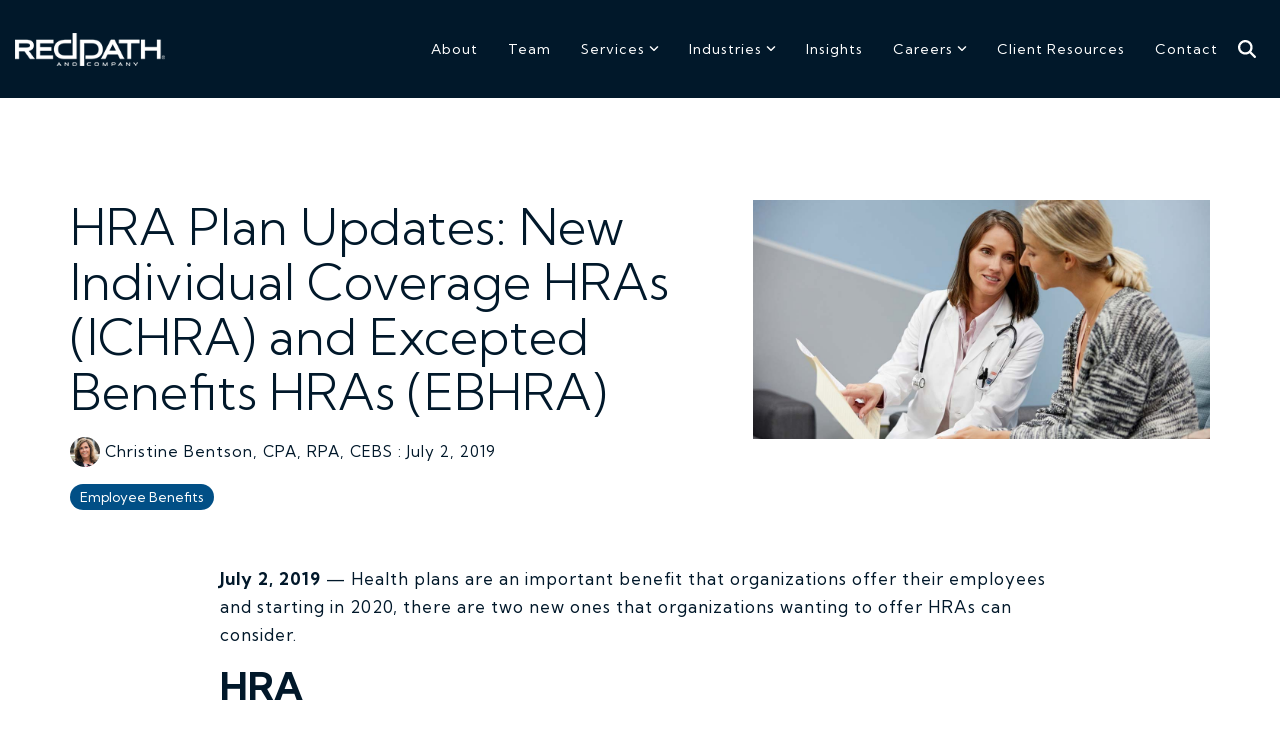

--- FILE ---
content_type: text/html; charset=utf-8
request_url: https://www.google.com/recaptcha/enterprise/anchor?ar=1&k=6LdGZJsoAAAAAIwMJHRwqiAHA6A_6ZP6bTYpbgSX&co=aHR0cHM6Ly93d3cucmVkcGF0aGNwYXMuY29tOjQ0Mw..&hl=en&v=PoyoqOPhxBO7pBk68S4YbpHZ&size=invisible&badge=inline&anchor-ms=20000&execute-ms=30000&cb=cryksvxd54rs
body_size: 48774
content:
<!DOCTYPE HTML><html dir="ltr" lang="en"><head><meta http-equiv="Content-Type" content="text/html; charset=UTF-8">
<meta http-equiv="X-UA-Compatible" content="IE=edge">
<title>reCAPTCHA</title>
<style type="text/css">
/* cyrillic-ext */
@font-face {
  font-family: 'Roboto';
  font-style: normal;
  font-weight: 400;
  font-stretch: 100%;
  src: url(//fonts.gstatic.com/s/roboto/v48/KFO7CnqEu92Fr1ME7kSn66aGLdTylUAMa3GUBHMdazTgWw.woff2) format('woff2');
  unicode-range: U+0460-052F, U+1C80-1C8A, U+20B4, U+2DE0-2DFF, U+A640-A69F, U+FE2E-FE2F;
}
/* cyrillic */
@font-face {
  font-family: 'Roboto';
  font-style: normal;
  font-weight: 400;
  font-stretch: 100%;
  src: url(//fonts.gstatic.com/s/roboto/v48/KFO7CnqEu92Fr1ME7kSn66aGLdTylUAMa3iUBHMdazTgWw.woff2) format('woff2');
  unicode-range: U+0301, U+0400-045F, U+0490-0491, U+04B0-04B1, U+2116;
}
/* greek-ext */
@font-face {
  font-family: 'Roboto';
  font-style: normal;
  font-weight: 400;
  font-stretch: 100%;
  src: url(//fonts.gstatic.com/s/roboto/v48/KFO7CnqEu92Fr1ME7kSn66aGLdTylUAMa3CUBHMdazTgWw.woff2) format('woff2');
  unicode-range: U+1F00-1FFF;
}
/* greek */
@font-face {
  font-family: 'Roboto';
  font-style: normal;
  font-weight: 400;
  font-stretch: 100%;
  src: url(//fonts.gstatic.com/s/roboto/v48/KFO7CnqEu92Fr1ME7kSn66aGLdTylUAMa3-UBHMdazTgWw.woff2) format('woff2');
  unicode-range: U+0370-0377, U+037A-037F, U+0384-038A, U+038C, U+038E-03A1, U+03A3-03FF;
}
/* math */
@font-face {
  font-family: 'Roboto';
  font-style: normal;
  font-weight: 400;
  font-stretch: 100%;
  src: url(//fonts.gstatic.com/s/roboto/v48/KFO7CnqEu92Fr1ME7kSn66aGLdTylUAMawCUBHMdazTgWw.woff2) format('woff2');
  unicode-range: U+0302-0303, U+0305, U+0307-0308, U+0310, U+0312, U+0315, U+031A, U+0326-0327, U+032C, U+032F-0330, U+0332-0333, U+0338, U+033A, U+0346, U+034D, U+0391-03A1, U+03A3-03A9, U+03B1-03C9, U+03D1, U+03D5-03D6, U+03F0-03F1, U+03F4-03F5, U+2016-2017, U+2034-2038, U+203C, U+2040, U+2043, U+2047, U+2050, U+2057, U+205F, U+2070-2071, U+2074-208E, U+2090-209C, U+20D0-20DC, U+20E1, U+20E5-20EF, U+2100-2112, U+2114-2115, U+2117-2121, U+2123-214F, U+2190, U+2192, U+2194-21AE, U+21B0-21E5, U+21F1-21F2, U+21F4-2211, U+2213-2214, U+2216-22FF, U+2308-230B, U+2310, U+2319, U+231C-2321, U+2336-237A, U+237C, U+2395, U+239B-23B7, U+23D0, U+23DC-23E1, U+2474-2475, U+25AF, U+25B3, U+25B7, U+25BD, U+25C1, U+25CA, U+25CC, U+25FB, U+266D-266F, U+27C0-27FF, U+2900-2AFF, U+2B0E-2B11, U+2B30-2B4C, U+2BFE, U+3030, U+FF5B, U+FF5D, U+1D400-1D7FF, U+1EE00-1EEFF;
}
/* symbols */
@font-face {
  font-family: 'Roboto';
  font-style: normal;
  font-weight: 400;
  font-stretch: 100%;
  src: url(//fonts.gstatic.com/s/roboto/v48/KFO7CnqEu92Fr1ME7kSn66aGLdTylUAMaxKUBHMdazTgWw.woff2) format('woff2');
  unicode-range: U+0001-000C, U+000E-001F, U+007F-009F, U+20DD-20E0, U+20E2-20E4, U+2150-218F, U+2190, U+2192, U+2194-2199, U+21AF, U+21E6-21F0, U+21F3, U+2218-2219, U+2299, U+22C4-22C6, U+2300-243F, U+2440-244A, U+2460-24FF, U+25A0-27BF, U+2800-28FF, U+2921-2922, U+2981, U+29BF, U+29EB, U+2B00-2BFF, U+4DC0-4DFF, U+FFF9-FFFB, U+10140-1018E, U+10190-1019C, U+101A0, U+101D0-101FD, U+102E0-102FB, U+10E60-10E7E, U+1D2C0-1D2D3, U+1D2E0-1D37F, U+1F000-1F0FF, U+1F100-1F1AD, U+1F1E6-1F1FF, U+1F30D-1F30F, U+1F315, U+1F31C, U+1F31E, U+1F320-1F32C, U+1F336, U+1F378, U+1F37D, U+1F382, U+1F393-1F39F, U+1F3A7-1F3A8, U+1F3AC-1F3AF, U+1F3C2, U+1F3C4-1F3C6, U+1F3CA-1F3CE, U+1F3D4-1F3E0, U+1F3ED, U+1F3F1-1F3F3, U+1F3F5-1F3F7, U+1F408, U+1F415, U+1F41F, U+1F426, U+1F43F, U+1F441-1F442, U+1F444, U+1F446-1F449, U+1F44C-1F44E, U+1F453, U+1F46A, U+1F47D, U+1F4A3, U+1F4B0, U+1F4B3, U+1F4B9, U+1F4BB, U+1F4BF, U+1F4C8-1F4CB, U+1F4D6, U+1F4DA, U+1F4DF, U+1F4E3-1F4E6, U+1F4EA-1F4ED, U+1F4F7, U+1F4F9-1F4FB, U+1F4FD-1F4FE, U+1F503, U+1F507-1F50B, U+1F50D, U+1F512-1F513, U+1F53E-1F54A, U+1F54F-1F5FA, U+1F610, U+1F650-1F67F, U+1F687, U+1F68D, U+1F691, U+1F694, U+1F698, U+1F6AD, U+1F6B2, U+1F6B9-1F6BA, U+1F6BC, U+1F6C6-1F6CF, U+1F6D3-1F6D7, U+1F6E0-1F6EA, U+1F6F0-1F6F3, U+1F6F7-1F6FC, U+1F700-1F7FF, U+1F800-1F80B, U+1F810-1F847, U+1F850-1F859, U+1F860-1F887, U+1F890-1F8AD, U+1F8B0-1F8BB, U+1F8C0-1F8C1, U+1F900-1F90B, U+1F93B, U+1F946, U+1F984, U+1F996, U+1F9E9, U+1FA00-1FA6F, U+1FA70-1FA7C, U+1FA80-1FA89, U+1FA8F-1FAC6, U+1FACE-1FADC, U+1FADF-1FAE9, U+1FAF0-1FAF8, U+1FB00-1FBFF;
}
/* vietnamese */
@font-face {
  font-family: 'Roboto';
  font-style: normal;
  font-weight: 400;
  font-stretch: 100%;
  src: url(//fonts.gstatic.com/s/roboto/v48/KFO7CnqEu92Fr1ME7kSn66aGLdTylUAMa3OUBHMdazTgWw.woff2) format('woff2');
  unicode-range: U+0102-0103, U+0110-0111, U+0128-0129, U+0168-0169, U+01A0-01A1, U+01AF-01B0, U+0300-0301, U+0303-0304, U+0308-0309, U+0323, U+0329, U+1EA0-1EF9, U+20AB;
}
/* latin-ext */
@font-face {
  font-family: 'Roboto';
  font-style: normal;
  font-weight: 400;
  font-stretch: 100%;
  src: url(//fonts.gstatic.com/s/roboto/v48/KFO7CnqEu92Fr1ME7kSn66aGLdTylUAMa3KUBHMdazTgWw.woff2) format('woff2');
  unicode-range: U+0100-02BA, U+02BD-02C5, U+02C7-02CC, U+02CE-02D7, U+02DD-02FF, U+0304, U+0308, U+0329, U+1D00-1DBF, U+1E00-1E9F, U+1EF2-1EFF, U+2020, U+20A0-20AB, U+20AD-20C0, U+2113, U+2C60-2C7F, U+A720-A7FF;
}
/* latin */
@font-face {
  font-family: 'Roboto';
  font-style: normal;
  font-weight: 400;
  font-stretch: 100%;
  src: url(//fonts.gstatic.com/s/roboto/v48/KFO7CnqEu92Fr1ME7kSn66aGLdTylUAMa3yUBHMdazQ.woff2) format('woff2');
  unicode-range: U+0000-00FF, U+0131, U+0152-0153, U+02BB-02BC, U+02C6, U+02DA, U+02DC, U+0304, U+0308, U+0329, U+2000-206F, U+20AC, U+2122, U+2191, U+2193, U+2212, U+2215, U+FEFF, U+FFFD;
}
/* cyrillic-ext */
@font-face {
  font-family: 'Roboto';
  font-style: normal;
  font-weight: 500;
  font-stretch: 100%;
  src: url(//fonts.gstatic.com/s/roboto/v48/KFO7CnqEu92Fr1ME7kSn66aGLdTylUAMa3GUBHMdazTgWw.woff2) format('woff2');
  unicode-range: U+0460-052F, U+1C80-1C8A, U+20B4, U+2DE0-2DFF, U+A640-A69F, U+FE2E-FE2F;
}
/* cyrillic */
@font-face {
  font-family: 'Roboto';
  font-style: normal;
  font-weight: 500;
  font-stretch: 100%;
  src: url(//fonts.gstatic.com/s/roboto/v48/KFO7CnqEu92Fr1ME7kSn66aGLdTylUAMa3iUBHMdazTgWw.woff2) format('woff2');
  unicode-range: U+0301, U+0400-045F, U+0490-0491, U+04B0-04B1, U+2116;
}
/* greek-ext */
@font-face {
  font-family: 'Roboto';
  font-style: normal;
  font-weight: 500;
  font-stretch: 100%;
  src: url(//fonts.gstatic.com/s/roboto/v48/KFO7CnqEu92Fr1ME7kSn66aGLdTylUAMa3CUBHMdazTgWw.woff2) format('woff2');
  unicode-range: U+1F00-1FFF;
}
/* greek */
@font-face {
  font-family: 'Roboto';
  font-style: normal;
  font-weight: 500;
  font-stretch: 100%;
  src: url(//fonts.gstatic.com/s/roboto/v48/KFO7CnqEu92Fr1ME7kSn66aGLdTylUAMa3-UBHMdazTgWw.woff2) format('woff2');
  unicode-range: U+0370-0377, U+037A-037F, U+0384-038A, U+038C, U+038E-03A1, U+03A3-03FF;
}
/* math */
@font-face {
  font-family: 'Roboto';
  font-style: normal;
  font-weight: 500;
  font-stretch: 100%;
  src: url(//fonts.gstatic.com/s/roboto/v48/KFO7CnqEu92Fr1ME7kSn66aGLdTylUAMawCUBHMdazTgWw.woff2) format('woff2');
  unicode-range: U+0302-0303, U+0305, U+0307-0308, U+0310, U+0312, U+0315, U+031A, U+0326-0327, U+032C, U+032F-0330, U+0332-0333, U+0338, U+033A, U+0346, U+034D, U+0391-03A1, U+03A3-03A9, U+03B1-03C9, U+03D1, U+03D5-03D6, U+03F0-03F1, U+03F4-03F5, U+2016-2017, U+2034-2038, U+203C, U+2040, U+2043, U+2047, U+2050, U+2057, U+205F, U+2070-2071, U+2074-208E, U+2090-209C, U+20D0-20DC, U+20E1, U+20E5-20EF, U+2100-2112, U+2114-2115, U+2117-2121, U+2123-214F, U+2190, U+2192, U+2194-21AE, U+21B0-21E5, U+21F1-21F2, U+21F4-2211, U+2213-2214, U+2216-22FF, U+2308-230B, U+2310, U+2319, U+231C-2321, U+2336-237A, U+237C, U+2395, U+239B-23B7, U+23D0, U+23DC-23E1, U+2474-2475, U+25AF, U+25B3, U+25B7, U+25BD, U+25C1, U+25CA, U+25CC, U+25FB, U+266D-266F, U+27C0-27FF, U+2900-2AFF, U+2B0E-2B11, U+2B30-2B4C, U+2BFE, U+3030, U+FF5B, U+FF5D, U+1D400-1D7FF, U+1EE00-1EEFF;
}
/* symbols */
@font-face {
  font-family: 'Roboto';
  font-style: normal;
  font-weight: 500;
  font-stretch: 100%;
  src: url(//fonts.gstatic.com/s/roboto/v48/KFO7CnqEu92Fr1ME7kSn66aGLdTylUAMaxKUBHMdazTgWw.woff2) format('woff2');
  unicode-range: U+0001-000C, U+000E-001F, U+007F-009F, U+20DD-20E0, U+20E2-20E4, U+2150-218F, U+2190, U+2192, U+2194-2199, U+21AF, U+21E6-21F0, U+21F3, U+2218-2219, U+2299, U+22C4-22C6, U+2300-243F, U+2440-244A, U+2460-24FF, U+25A0-27BF, U+2800-28FF, U+2921-2922, U+2981, U+29BF, U+29EB, U+2B00-2BFF, U+4DC0-4DFF, U+FFF9-FFFB, U+10140-1018E, U+10190-1019C, U+101A0, U+101D0-101FD, U+102E0-102FB, U+10E60-10E7E, U+1D2C0-1D2D3, U+1D2E0-1D37F, U+1F000-1F0FF, U+1F100-1F1AD, U+1F1E6-1F1FF, U+1F30D-1F30F, U+1F315, U+1F31C, U+1F31E, U+1F320-1F32C, U+1F336, U+1F378, U+1F37D, U+1F382, U+1F393-1F39F, U+1F3A7-1F3A8, U+1F3AC-1F3AF, U+1F3C2, U+1F3C4-1F3C6, U+1F3CA-1F3CE, U+1F3D4-1F3E0, U+1F3ED, U+1F3F1-1F3F3, U+1F3F5-1F3F7, U+1F408, U+1F415, U+1F41F, U+1F426, U+1F43F, U+1F441-1F442, U+1F444, U+1F446-1F449, U+1F44C-1F44E, U+1F453, U+1F46A, U+1F47D, U+1F4A3, U+1F4B0, U+1F4B3, U+1F4B9, U+1F4BB, U+1F4BF, U+1F4C8-1F4CB, U+1F4D6, U+1F4DA, U+1F4DF, U+1F4E3-1F4E6, U+1F4EA-1F4ED, U+1F4F7, U+1F4F9-1F4FB, U+1F4FD-1F4FE, U+1F503, U+1F507-1F50B, U+1F50D, U+1F512-1F513, U+1F53E-1F54A, U+1F54F-1F5FA, U+1F610, U+1F650-1F67F, U+1F687, U+1F68D, U+1F691, U+1F694, U+1F698, U+1F6AD, U+1F6B2, U+1F6B9-1F6BA, U+1F6BC, U+1F6C6-1F6CF, U+1F6D3-1F6D7, U+1F6E0-1F6EA, U+1F6F0-1F6F3, U+1F6F7-1F6FC, U+1F700-1F7FF, U+1F800-1F80B, U+1F810-1F847, U+1F850-1F859, U+1F860-1F887, U+1F890-1F8AD, U+1F8B0-1F8BB, U+1F8C0-1F8C1, U+1F900-1F90B, U+1F93B, U+1F946, U+1F984, U+1F996, U+1F9E9, U+1FA00-1FA6F, U+1FA70-1FA7C, U+1FA80-1FA89, U+1FA8F-1FAC6, U+1FACE-1FADC, U+1FADF-1FAE9, U+1FAF0-1FAF8, U+1FB00-1FBFF;
}
/* vietnamese */
@font-face {
  font-family: 'Roboto';
  font-style: normal;
  font-weight: 500;
  font-stretch: 100%;
  src: url(//fonts.gstatic.com/s/roboto/v48/KFO7CnqEu92Fr1ME7kSn66aGLdTylUAMa3OUBHMdazTgWw.woff2) format('woff2');
  unicode-range: U+0102-0103, U+0110-0111, U+0128-0129, U+0168-0169, U+01A0-01A1, U+01AF-01B0, U+0300-0301, U+0303-0304, U+0308-0309, U+0323, U+0329, U+1EA0-1EF9, U+20AB;
}
/* latin-ext */
@font-face {
  font-family: 'Roboto';
  font-style: normal;
  font-weight: 500;
  font-stretch: 100%;
  src: url(//fonts.gstatic.com/s/roboto/v48/KFO7CnqEu92Fr1ME7kSn66aGLdTylUAMa3KUBHMdazTgWw.woff2) format('woff2');
  unicode-range: U+0100-02BA, U+02BD-02C5, U+02C7-02CC, U+02CE-02D7, U+02DD-02FF, U+0304, U+0308, U+0329, U+1D00-1DBF, U+1E00-1E9F, U+1EF2-1EFF, U+2020, U+20A0-20AB, U+20AD-20C0, U+2113, U+2C60-2C7F, U+A720-A7FF;
}
/* latin */
@font-face {
  font-family: 'Roboto';
  font-style: normal;
  font-weight: 500;
  font-stretch: 100%;
  src: url(//fonts.gstatic.com/s/roboto/v48/KFO7CnqEu92Fr1ME7kSn66aGLdTylUAMa3yUBHMdazQ.woff2) format('woff2');
  unicode-range: U+0000-00FF, U+0131, U+0152-0153, U+02BB-02BC, U+02C6, U+02DA, U+02DC, U+0304, U+0308, U+0329, U+2000-206F, U+20AC, U+2122, U+2191, U+2193, U+2212, U+2215, U+FEFF, U+FFFD;
}
/* cyrillic-ext */
@font-face {
  font-family: 'Roboto';
  font-style: normal;
  font-weight: 900;
  font-stretch: 100%;
  src: url(//fonts.gstatic.com/s/roboto/v48/KFO7CnqEu92Fr1ME7kSn66aGLdTylUAMa3GUBHMdazTgWw.woff2) format('woff2');
  unicode-range: U+0460-052F, U+1C80-1C8A, U+20B4, U+2DE0-2DFF, U+A640-A69F, U+FE2E-FE2F;
}
/* cyrillic */
@font-face {
  font-family: 'Roboto';
  font-style: normal;
  font-weight: 900;
  font-stretch: 100%;
  src: url(//fonts.gstatic.com/s/roboto/v48/KFO7CnqEu92Fr1ME7kSn66aGLdTylUAMa3iUBHMdazTgWw.woff2) format('woff2');
  unicode-range: U+0301, U+0400-045F, U+0490-0491, U+04B0-04B1, U+2116;
}
/* greek-ext */
@font-face {
  font-family: 'Roboto';
  font-style: normal;
  font-weight: 900;
  font-stretch: 100%;
  src: url(//fonts.gstatic.com/s/roboto/v48/KFO7CnqEu92Fr1ME7kSn66aGLdTylUAMa3CUBHMdazTgWw.woff2) format('woff2');
  unicode-range: U+1F00-1FFF;
}
/* greek */
@font-face {
  font-family: 'Roboto';
  font-style: normal;
  font-weight: 900;
  font-stretch: 100%;
  src: url(//fonts.gstatic.com/s/roboto/v48/KFO7CnqEu92Fr1ME7kSn66aGLdTylUAMa3-UBHMdazTgWw.woff2) format('woff2');
  unicode-range: U+0370-0377, U+037A-037F, U+0384-038A, U+038C, U+038E-03A1, U+03A3-03FF;
}
/* math */
@font-face {
  font-family: 'Roboto';
  font-style: normal;
  font-weight: 900;
  font-stretch: 100%;
  src: url(//fonts.gstatic.com/s/roboto/v48/KFO7CnqEu92Fr1ME7kSn66aGLdTylUAMawCUBHMdazTgWw.woff2) format('woff2');
  unicode-range: U+0302-0303, U+0305, U+0307-0308, U+0310, U+0312, U+0315, U+031A, U+0326-0327, U+032C, U+032F-0330, U+0332-0333, U+0338, U+033A, U+0346, U+034D, U+0391-03A1, U+03A3-03A9, U+03B1-03C9, U+03D1, U+03D5-03D6, U+03F0-03F1, U+03F4-03F5, U+2016-2017, U+2034-2038, U+203C, U+2040, U+2043, U+2047, U+2050, U+2057, U+205F, U+2070-2071, U+2074-208E, U+2090-209C, U+20D0-20DC, U+20E1, U+20E5-20EF, U+2100-2112, U+2114-2115, U+2117-2121, U+2123-214F, U+2190, U+2192, U+2194-21AE, U+21B0-21E5, U+21F1-21F2, U+21F4-2211, U+2213-2214, U+2216-22FF, U+2308-230B, U+2310, U+2319, U+231C-2321, U+2336-237A, U+237C, U+2395, U+239B-23B7, U+23D0, U+23DC-23E1, U+2474-2475, U+25AF, U+25B3, U+25B7, U+25BD, U+25C1, U+25CA, U+25CC, U+25FB, U+266D-266F, U+27C0-27FF, U+2900-2AFF, U+2B0E-2B11, U+2B30-2B4C, U+2BFE, U+3030, U+FF5B, U+FF5D, U+1D400-1D7FF, U+1EE00-1EEFF;
}
/* symbols */
@font-face {
  font-family: 'Roboto';
  font-style: normal;
  font-weight: 900;
  font-stretch: 100%;
  src: url(//fonts.gstatic.com/s/roboto/v48/KFO7CnqEu92Fr1ME7kSn66aGLdTylUAMaxKUBHMdazTgWw.woff2) format('woff2');
  unicode-range: U+0001-000C, U+000E-001F, U+007F-009F, U+20DD-20E0, U+20E2-20E4, U+2150-218F, U+2190, U+2192, U+2194-2199, U+21AF, U+21E6-21F0, U+21F3, U+2218-2219, U+2299, U+22C4-22C6, U+2300-243F, U+2440-244A, U+2460-24FF, U+25A0-27BF, U+2800-28FF, U+2921-2922, U+2981, U+29BF, U+29EB, U+2B00-2BFF, U+4DC0-4DFF, U+FFF9-FFFB, U+10140-1018E, U+10190-1019C, U+101A0, U+101D0-101FD, U+102E0-102FB, U+10E60-10E7E, U+1D2C0-1D2D3, U+1D2E0-1D37F, U+1F000-1F0FF, U+1F100-1F1AD, U+1F1E6-1F1FF, U+1F30D-1F30F, U+1F315, U+1F31C, U+1F31E, U+1F320-1F32C, U+1F336, U+1F378, U+1F37D, U+1F382, U+1F393-1F39F, U+1F3A7-1F3A8, U+1F3AC-1F3AF, U+1F3C2, U+1F3C4-1F3C6, U+1F3CA-1F3CE, U+1F3D4-1F3E0, U+1F3ED, U+1F3F1-1F3F3, U+1F3F5-1F3F7, U+1F408, U+1F415, U+1F41F, U+1F426, U+1F43F, U+1F441-1F442, U+1F444, U+1F446-1F449, U+1F44C-1F44E, U+1F453, U+1F46A, U+1F47D, U+1F4A3, U+1F4B0, U+1F4B3, U+1F4B9, U+1F4BB, U+1F4BF, U+1F4C8-1F4CB, U+1F4D6, U+1F4DA, U+1F4DF, U+1F4E3-1F4E6, U+1F4EA-1F4ED, U+1F4F7, U+1F4F9-1F4FB, U+1F4FD-1F4FE, U+1F503, U+1F507-1F50B, U+1F50D, U+1F512-1F513, U+1F53E-1F54A, U+1F54F-1F5FA, U+1F610, U+1F650-1F67F, U+1F687, U+1F68D, U+1F691, U+1F694, U+1F698, U+1F6AD, U+1F6B2, U+1F6B9-1F6BA, U+1F6BC, U+1F6C6-1F6CF, U+1F6D3-1F6D7, U+1F6E0-1F6EA, U+1F6F0-1F6F3, U+1F6F7-1F6FC, U+1F700-1F7FF, U+1F800-1F80B, U+1F810-1F847, U+1F850-1F859, U+1F860-1F887, U+1F890-1F8AD, U+1F8B0-1F8BB, U+1F8C0-1F8C1, U+1F900-1F90B, U+1F93B, U+1F946, U+1F984, U+1F996, U+1F9E9, U+1FA00-1FA6F, U+1FA70-1FA7C, U+1FA80-1FA89, U+1FA8F-1FAC6, U+1FACE-1FADC, U+1FADF-1FAE9, U+1FAF0-1FAF8, U+1FB00-1FBFF;
}
/* vietnamese */
@font-face {
  font-family: 'Roboto';
  font-style: normal;
  font-weight: 900;
  font-stretch: 100%;
  src: url(//fonts.gstatic.com/s/roboto/v48/KFO7CnqEu92Fr1ME7kSn66aGLdTylUAMa3OUBHMdazTgWw.woff2) format('woff2');
  unicode-range: U+0102-0103, U+0110-0111, U+0128-0129, U+0168-0169, U+01A0-01A1, U+01AF-01B0, U+0300-0301, U+0303-0304, U+0308-0309, U+0323, U+0329, U+1EA0-1EF9, U+20AB;
}
/* latin-ext */
@font-face {
  font-family: 'Roboto';
  font-style: normal;
  font-weight: 900;
  font-stretch: 100%;
  src: url(//fonts.gstatic.com/s/roboto/v48/KFO7CnqEu92Fr1ME7kSn66aGLdTylUAMa3KUBHMdazTgWw.woff2) format('woff2');
  unicode-range: U+0100-02BA, U+02BD-02C5, U+02C7-02CC, U+02CE-02D7, U+02DD-02FF, U+0304, U+0308, U+0329, U+1D00-1DBF, U+1E00-1E9F, U+1EF2-1EFF, U+2020, U+20A0-20AB, U+20AD-20C0, U+2113, U+2C60-2C7F, U+A720-A7FF;
}
/* latin */
@font-face {
  font-family: 'Roboto';
  font-style: normal;
  font-weight: 900;
  font-stretch: 100%;
  src: url(//fonts.gstatic.com/s/roboto/v48/KFO7CnqEu92Fr1ME7kSn66aGLdTylUAMa3yUBHMdazQ.woff2) format('woff2');
  unicode-range: U+0000-00FF, U+0131, U+0152-0153, U+02BB-02BC, U+02C6, U+02DA, U+02DC, U+0304, U+0308, U+0329, U+2000-206F, U+20AC, U+2122, U+2191, U+2193, U+2212, U+2215, U+FEFF, U+FFFD;
}

</style>
<link rel="stylesheet" type="text/css" href="https://www.gstatic.com/recaptcha/releases/PoyoqOPhxBO7pBk68S4YbpHZ/styles__ltr.css">
<script nonce="B86K4xlE03iU7OmcH-s0sQ" type="text/javascript">window['__recaptcha_api'] = 'https://www.google.com/recaptcha/enterprise/';</script>
<script type="text/javascript" src="https://www.gstatic.com/recaptcha/releases/PoyoqOPhxBO7pBk68S4YbpHZ/recaptcha__en.js" nonce="B86K4xlE03iU7OmcH-s0sQ">
      
    </script></head>
<body><div id="rc-anchor-alert" class="rc-anchor-alert">This reCAPTCHA is for testing purposes only. Please report to the site admin if you are seeing this.</div>
<input type="hidden" id="recaptcha-token" value="[base64]">
<script type="text/javascript" nonce="B86K4xlE03iU7OmcH-s0sQ">
      recaptcha.anchor.Main.init("[\x22ainput\x22,[\x22bgdata\x22,\x22\x22,\[base64]/[base64]/[base64]/KE4oMTI0LHYsdi5HKSxMWihsLHYpKTpOKDEyNCx2LGwpLFYpLHYpLFQpKSxGKDE3MSx2KX0scjc9ZnVuY3Rpb24obCl7cmV0dXJuIGx9LEM9ZnVuY3Rpb24obCxWLHYpe04odixsLFYpLFZbYWtdPTI3OTZ9LG49ZnVuY3Rpb24obCxWKXtWLlg9KChWLlg/[base64]/[base64]/[base64]/[base64]/[base64]/[base64]/[base64]/[base64]/[base64]/[base64]/[base64]\\u003d\x22,\[base64]\x22,\[base64]/DpsKEw4F5cFfDmMKzLRHCqMKCwqBkeRl7w6NGG8Opw4DCmcOaAUQ8wp8lZsO3wp9ZGShKw4J5Z3PDvMK5awTDmHMkecOVwqrCpsO1w4PDuMO3w51Iw4nDgcKOwqhSw5/DmcOtwp7CtcOcYgg3w47CpMOhw4XDjTIPNDZ+w4/DjcOzIG/DpFvDhMOoRXXCmcODbMK6wp/Dp8Ofw6LCjMKJwo1Mw409wqd4w5LDpl3CnUTDsnrDk8K9w4PDhwxRwrZNScKHOsKcJsOOwoPCl8KbXcKgwqFKH250AcKXL8OCw70FwqZPWMKBwqALfgFCw55FYsK0wrkNw7HDtU9RWAPDtcOIwq/Co8OyOxrCmsOmwqo1wqErw51eJ8O2UUNCKsO5e8KwC8O9BwrCvmQ/w5PDkWoPw5BjwpQEw6DCtHA2LcO3wr3DpEg0w6/CglzCncKMFm3Dl8OcJ1hxRVkRDMKtwoPDtXPCqMOSw43DskzDl8OyRCbDoxBCwoNLw65lwrHCkMKMwoguMMKVSTLCti/CqiXCiADDiX4Pw5/DmcKzOjIew6AHfMO9wrMqY8O5YWZnQMOLB8OFSMO4wo7CnGzColYuB8OWEQjCqsKwwojDv2VAwo59HsOePcOfw7HDvx5sw4HDm1pGw6DCmcKWwrDDrcOPwpnCnVzDqShHw5/CqyXCo8KAG2wBw5nDlMKFPnbCkMKtw4UWNm7DvnTCjcKFwrLCmzMxwrPCui3CnsOxw54AwrQHw7/DtAMeFsKFw4zDj2gbFcOfZcKRDQ7DisKfYizCgcKuw4crwokCFwHCisOcwq0/R8OZwoo/a8OzS8OwPMOnGTZSw6IbwoFKw6LDo3vDuSDClsOfwpvCi8KFKsKHw5LCqAnDmcO+ZcOHXEclCywWOsKBwo3CsQIZw7HCpn3CsAfCoRVvwrfDpcKmw7dgEGU9w4DCt0/DjMKDAGguw6V+YcKBw7c+woZhw5bDt2XDkEJmw55kwpI7w7DDrMO3wofDiMKGw4cJFMORw4XCsxjDqMO3SlPCn3rCncOyHwrCuMKPSH/CrsOXwpUbJCoowp/Csk1vF8K3ScOgwqzClwbCvcKkc8O9wpfDsSdAWS/Cny/[base64]/CphMUw7kRw7Fkw7rCi0jCoF9ow7fDjld5AGrCpF12wobCvlDDqkHDqMKAR2snw4rCiD7DkTnDr8KGw5zCoMK/w7ZNwrdSAQzCslBGw6DCpsKyDcK4wpnCqMKRwo8mOcOqNcKIwpFsw6sLThMCYgzDqMOtworDtVzCr3XDvXPDkXUpaFUFTy/CqMK+L2wfw7fChsKIwrN8A8OLw7JWbgTCp1how7nCosOIw5jDgFweRTvDlXFnwpUjLcOewrXCjzLDnMOww5ccwrcow6Y0w5ouw6vCpMOfw7TCocOANcKNw4hMwpfCuyMALcO6DsKUw7rDk8Kiwp/Dl8ORZsKBw6vCsipNwqQ7wpROJhrDnkHDvDF4YBUqw49RJcObN8KxwqcTKcOUAsOOah8bw7vCocKfw4DDt0LDux3DvmhEw6J+wr1Mw6TCoRdmw5nCviwyQ8K1w6Z1wpnCicKWw50UwqZ8O8KgcFLDnWRHAcOZCWYFw5/[base64]/w4LChGFDw7gQTyTCqcKzwoVNw5bCg8OJclwwwqjDosKow6F2EMOUw4xew4DDlsOawp42w7p/w7jCvMO9WC3DpgTCv8OIcWd7wrtxBEHDnsKNAcKew6d1w7FDw4nDrMKxw75iwpLCj8O/[base64]/CvSxIw5PCnsKAGS7DnsKTw7plJcK/UihaBMK8QcKmw57DiTckBsOMM8Krw4fCkQvDnsO/fcOMOQDClcKqf8OKw6c3Zww/QMK2P8O2w5jCt8KUwr1rU8KpXMOsw51hw4bDqsK3GEzDrxMVwothEnlcw6TDsAbCjMOUR35pwpREOlHDncK0wojCmcOow67Ct8KPwrXDrwouwqHCgV3CksK0wq82SxLDuMOiwqTCv8K7wpBuwqXDgDYgcWbDph/DuQ08NyPDu3sgw5DCoy4RQMOWDSUWYMKvwrHCkMOlw5HDjF5tQsK/BcKFAMOaw5gKHsK+GcKnwojDvmjCisOqwqp2wpfDuj8wAmbCkcKLwpxMFn0Sw6N+w7YtS8KWw5vChkw5w5QjGjDDmcKLw7QXw73Dn8KgQ8KnXA1EMhV1UcOXwrLCrMKxQUM4w4Ecw7bDhMK8w4wgwqnCqX45w7XCkGbCoWHDqMO7w7gnwr/[base64]/[base64]/BkAtOXRTfcKmwogtLCXCqkRUw4fDiE9tw4kMwrbCs8OfPcO7wpLDvMKzDCrDmMOFCsONwp5KwoLDi8OUBmfDhUAlw4fDlm86Z8K/R2l1w4bDkcOYw7TDjcOsIHLCvnkLKcOnKMOwb8KFw5RcVW7DpsO4w6XCvMK7wrnCl8KfwrQaE8K9wpTChcO0einCisKLccKOw5p1woHCnsK6wqt+EsOUQ8Khwrc4wrjCuMO7WFPDlMKGw5LDrF4qwo8pYcK3w6BhRH7Dk8KVHU5Aw4vChgd/wrTDoWbCrhfDlDnCnQVsw6XDh8KiwpPDsMOyw74oZcOAPsOSacK9LVLDqsKTdiVBwqjChmp/woI8JWMkHVcsw5LCkMOewrTDlMOrwq4Qw7kvZHsfwol8Uz3CrcObw57DocK6w6HCoyXCrmkQw7PChcOWCcOwby/DhXTDjBLClsK1Ql0/bEnDnX7DosKvw4djcgYrwqXChwxHZXvCvCLDuUpRCiPCjMKFDMOwEyNhwrBHL8Ktw5MMWFwaZ8OlwonCvMKDDlNYw6vDusK0YAoLVcK7McO4amHCt0o0w47DscK1w4gfDy3CkcK0HMOWQF/[base64]/DvsO3FTnDiMOCwp8PBcO2NMKbwq3DicKUIsKVUGZ5wp4yBsOjbsKtwpDDtVtiw5dxSigbwpjDo8KfDMOUwrwfwp7Dh8OLwoPCmQlTMMOqYMOPOwPDilrCt8Oowo7Do8K8w7TDuMO/A3xswoh8VgxPQMKjVH7CmsOde8KdUMKJw5zCq27DmygSwoJww4RFw7/DrElvTcOjw7HDkAhfw6JlQ8KtwpzDvsKjw7FxF8OlIzpwwo3Dn8K1ZcK6SsK8M8KBwoMVw4TCiHAuw5MrUx5twpTDkMOnwr/DhW5/[base64]/DkMO8AMKcBcKjDVfDqsK0w70kasKFLklbVsKKT8KVCirCnnTCkcOhw5XCnsKufcOmw53DucKow57ChH8vw70Qw5s9PHMGQC9vwoDDoyLCsH3CjgzDjT3DiUHDtG/DkcOww55FCWvCmyhNWMO5woU3wobDs8KXwpIYw6QZCcORPMKSwpZsKMKzw6vCscKUw5dBw5wpw4Q8w4MSP8Kuwr0XCCnDtgQrw6TCtV/Cj8O1wolpDVvCoGBZwrplwrMKI8OOb8Oqwrwkw5lIw6JUwp9/[base64]/w4g/wotVdA0TTMKbw5AKU8OmwrrDscOKw5tZPSzDpsOgKMKwwrnDoFzChy8AwpISwoJCwowsJ8OkS8Ohw6oWQDzDgVbCpHbCqMO7VT5rQjIdw6zDpE1/[base64]/JcO9wqDDmMOjw6MLNHVjRhkXV8OhRcKMPcOwL1/ChsKmWcKlNMK4wrDDmzrCsgM1bW07w5PDlcOjFAvCkcKAAUTDsMKTYALDhyrDgXDDqyLCvMK/w50Kwr7CkHxBXnnDq8OgV8KgwpdoXETCh8KYFjo7wq86JyI4RUUsw7nCpMO/w4xfwrrCh8KHPcODB8K8Cg7DjcK/DsOoNcOIw7h2eh/[base64]/Dl8KHLHRXwqjCgsKkIcODKk/DsGzCvzBQf8K3QMO/[base64]/a8KOwrjCrVvDkykvw6vCkEDCqMOkL8OEwp53wpjCusKZw6sqw7/CtMKFw75Bw7BGwqrDjcKaw6PCsifCnTrCq8O8NxDClcKcTsOIwo3Co1rDpcOew5UXU8KPw6ENN8OsKMK8w5cUcMKGw6nDn8KtfxjCtCzDpAMLw7ZTfw89LV7DnCDCpMO+Fnx/w7U8w45Fw5/Du8OnwooqJsObw61NwqREwoTCvxPCuHXCnMKswqbCrFXDmsKZwovCmzPDhcOdUcOpbAvChyfCnlHDqcOxKR5jwrjDtMOSw4JAUCVswqbDmV7DmMKjVTvCgsOYw4LCpMK0wr/Ch8K5wpsrwr3CvmPCsCXChXDDmMK8OjbDpsK/IsOSUMOiG3tAw7DCvBrDliI1w6LCscKlwrkOEcO/KjZQP8Kuw7kRwrjClMO9RcKNczZ6wr7CsUnCqlIeBhLDvsOowrBpw7lowpHCkSrCr8O3bsKRw70iLMKkBMKMwqDCpnY9PcKARVLCqlfDsi4+WsOww4bDnHxoVMOCwr1SCsOhQAvDusKLYcKLRsK/SHvDv8OmSMK/F19TRC7ChMOPA8K6w4MqBlZEwpYaesKow4nDk8OEDsOfwoBTYXDDrGjCkwhxd8KacsO2wpDCtnjDmMOVSMKDW3XDp8KAWmE/PWDCny/CicO3w5LDqCvChVFMw4loXUUhEnJDW8KTwpfDnj/CjSXDtMO2w7UYwqNywpwmRsKnScOKw619JRUKYXbDmFoeRMOEw4gAwrrDtsK+CcKKwpnCh8KSwobCsMOyCMK/woZoDsO/wrvCrMOCwoTDlMOewqgaCcKCLcO5w4bDo8OMw45ZwqvCg8OuGw9/LjZgw4BJYUQgw6cfw5gqS0zCncKqw7o9wqR3fxPCm8OzZgjCujwKw6jChMK9UDzDoyYrwqDDlcKgw57DsMORwpZdwqQNMHIjEcOww47DojHCsWNJXC/CusOHfsOHwqnDsMKuw6vCrcKdw6PCvzV0wphzKsKxVMO6w5nDmGEdw7w8TMKpCcOXw5HDncOcwqJdP8OXwqobOMK7UQhCw5XCjMOiwonDjTg3UXdcTsKrwrHDvR1Gw5o3X8K1wrxMTcOyw7/DgXUVwow/wqsgwrMKwozDt3HDkcOjKD3CiXnCqsOBGEzCj8KaRD/DucOcQ3YZw7PCsXLDscOMdMOBQw/[base64]/MsKWw4VPwozDlHPCvsOjYH0Nw5gewpdlCcKqHQA0Q8OmS8OHw5fDgBtmwp0BwqHDpmQCw58nw5nDoMOuXMOLw7TCty09w7sWPCwOw7jDh8KAw6HDicK/VljDuHzCjMKBaDASGVfDssKxfsOzehUxGgcJGWbDs8O2NGUDInpyw6LDhAbDucKXw7pew7/CmWgdwrZUwqxJRHzDjcOZF8Oowo/CmsKCUcOOSsOpLDdjOiFLKC9xwpbCkHXDlXJ8IF/[base64]/CvMOcfQUrwpolNcK0W8KVUz3ChcKBwoEwFhrDgMOJLsKmw6o+wp/DkQ3CkDXDrSl7w5cmwqTDksOSwpIfEnDDisOswpnDvVZXw5fDuMOVIcKBw5jDgjjDgsO+wrbCh8Orwr7CicO8wr3DlXHDsMKuw69ITCVTwqTCk8OUw7XDmy0FOz/Ci1RYB8KRNMOnw4jDusKGwoF1wpVnI8Obay3CujnDgBrCmcOdBMO5wqJENMK9U8Omwq3CscO+OMOhRMKmw63CpG9rF8KsY2/CvX7DhyfChkYhw7s3L2zDvMK6wqLDq8KQIsKsBMOjf8OUfMOmKmdWw5gIfEw8wpvCgcOPI2TDm8KkDsOzwoYYwqEzccOTwq3CssOmOMKUAWTDvcOIBUtUFGjCrU1Pw6o6wrbDgMKkTMK7b8Kdwq9ewpAVJGgTBTLDucO9wp3Do8KjQFsfAMOKPgQQw4V4NSR/F8OlacOlAzDCgxDCjXZmwr/[base64]/[base64]/CnsOHwowKN1fDvMKSw6fCn8KsP8KUL1nCjV9gw41Pw5TCosK/worDo8KIccO+w4p1wqQBwqrCo8OfQkQyG25TwqlYwr4vwpfCo8Kcw7/Dhy/[base64]/DhiBaw7N9G8KAw5cTMQAHwoAjLkbDskRgwoZXcsOcw6fCpMK4HXtGwrRTDSXCpyjDv8OOw7YZwqNSw7PDjkPCnsOgw4LDv8K/[base64]/Cu8O0EDIyQEdaAcKTTcO3AzzChx0wfsKFOMOnM1Q2w6LDmcK9NMOBwoRjflrDqDhYPBnDhMO+wr3DuCfCklrCoEXCq8KuNwMqDcKudQYywog/[base64]/[base64]/Dpk3ClcO5wpPDkxpBIGTDu8K+cHIFWsOTTiwrwqzDtBTCqsKBGlXCoMK8JMOPwpbCusOxw4/DicKiwqvDl2hGwqV8BMO3w6pGwpJrwrvDoRzDsMOtLTjCoMOUL3bDnsOLdiJDDsOXFsO0wqTCisOQw5/Di2spKWnDj8Ksw6dkwpDDqE/CucKtw7TDgMODwqwQw57Dg8KIYyfDhy5mIQfDuRR3w5xyAnPDmCTDvsKGZCDDscK6wosXDyNZGsKLIcK8w7vDrMK7w7fClXAFdmzCj8ODJMKBwqpKZWTCoMKJwrTDuxk+dRHDvsOtR8KBw5TCsQxcwrlowp/[base64]/wr0iwrYwEcOJWcKRw5DDrA8KccOqBsK2w67DqMO5VwZmw67CnifCoxHDjgtGClMkHxjDgMO/NAsLwoDCkmjCrV3Cm8KVwqzDrMKsTxHCky7ClCYwenvCvH/CvxjCpsOKGBHDp8KIw5nDtWZswpVcw67DkRbCsMKkJ8OFw7XDlMOfwqXCkytvw7vDqB97w5XChcOew47CuEl2wrHCgy/Co8KrAcKPwrPCmlUwwoh5cmTCosKMwoIDwr1Ge3Znw7LDtGRgwrJYwqbDrk4LZBh/w5Utwo3DlF8Pw7Nbw4vDrEnCn8OwBMOvwpXDtMKiI8O+w6MxHsKFwrAZw7cBwr3DqcKcHFR3wqfDhcOiwoAKw5/DuwrDmMKPLyPDnTlZwr3CkMKLw71hw4dYRsKTbx5RHWsLBcKcHcONwpFaTCXClcO/VlXDocOEwqbDtMKCw7MuUsKIB8OtE8OxQBchw791TTrCpMKzwp9Qw6I+ZihnwqvDvArDrMOuw69Sw79UYsOCL8KhwrRzw5g7wp/DhDLDhsKadwJFwojDplPCijHCuGXDgA/DhwHCscK+wq1ZS8KQDlQRDcOKd8KlBylHeFnChXbDgsKPw5zClHJ8wooacSYww6QewpxEwoDCvz/DiktnwoALXzPDhsKfw4vChMKka1tafsKlIXgjwo9yQsK5YsOeT8KOwol9w4nDscKCwo9lw6AlG8KVwpXDp1HCtEtVw4HDmMK8IMKBwqdoF1zCjh7DrsKgLMO3AMKbHgLCsWgTEcK/w4HCo8Oxwo5jw5nClMKfIsO9En06BMKKUQhLRi7Cm8KXwocawqbDu1/[base64]/w5VcDhbCj8OXSAcxw6RbQMKRw6TCmD3Dk0XDhsOOB1zCs8Oaw4fDh8KhYFLCocKTw5Q4Xh/CnsK6wqoNwr/ClkYgVVfDvHHCm8OFTFnCucKYHE8kL8O0KMObJsO9wooKw5zCmjYzBMOWH8K2K8KfEcOBeRrCrm3CglLDmcKQDMO/FcKRwqtKWsKCLMO3wpxwwo5oWE8RTsKYVTDClMKTw6rCu8KWw4jCgsOHAcOTRMOgeMOhE8OswrAHwprCnBvDqDp4amzDqsKmbEXCog4aRybDpj4Lw480M8K+FGDCrjJ6wpMCwoDCgy/DisOPw7Z2w7QMw4ItSC3CtcOqwo1cH2REwoXDqxTCiMOmasOJJ8OxwoDCqDhnXSN7cDvCpnjDhirDihTDpE4dYQt7QMKUBDDDm37DlF7CusONw7HDksOTEsO1wqA6NMOpDMO7wq7DmX7CmTUcOsKKwpRHG2NiH0VXZsKYS27Dj8Ocw6ljw5VTwqRtDQPDvD/CqMOJw5PCn1g9w5XDj3Ymw5vClTnClCx7P2TDicKew73DrsKjwpolw5nDrz/CscOSw5jDrmnCryHCiMOODRhPH8OfwrhYwqTDhWFXw5JPwpUxGMOsw5EeHw3CvsKLwoNHwqEtWcOADcKDwoxRw70ywpJCwqjCslfDtcOTYXrDox98w6XDncKBw5gmERrDrMKrw79Uwr58WR/[base64]/DjMK+CcK0CVM/YcOQEgs7RRB3wqTDhcOaZ8KKwo0HOSzCvk/[base64]/Dj0k+w7LCucKww4ksWcOadMKGw5Y5w7Niw7PDhMOgwop4A3dCUMKTVA40w45Rwp51SntcLzLCh3bDocKvwpJjfBMZwpXDrsOkw74yw5zCv8Opwog8YsOxXWTDpCEtcG7DqF7DvMOBwqMvwp50GjJNwrvCsRtpd1BEbsOhw7/[base64]/DsHnDusOdD8OAw5nDsW3CpwlCQ0nDocO5w6/DmMOcw7fDj8OQwpnCsQjCrG9iwr1sw6jCrsKrwqXDpcOHwrrDkw3DpcKcOlFlZzhdw6jDsSTDjsKoLcOOBcO9woLCocOpD8O5w7HClUrDtMOnYcOsHQrDv0g8wrZxwoBfRsOqwqbDpxElwpRKGBNiw5/CvmvDj8OTdMOnw6bDlQILU2fDqWNRcGrDqlY4w5J7d8KFwod3ccKCwroJwq4aPcKmXMKyw5nDt8OQwp8zJCjDrGXCqjY4ZXZgw6AtwovCtcK5wqA9csOxw7zCsxrCoTTDiUfDgMKowoF7w4/DpcOBbcOxTMKWwrN7woU9MjbCsMO4wqbCuMKAFmfDocKlwrfDri84w68aw74Pw55fLyx4w4bDicKhfiV8w6NvbxBaCcOQW8OLwohLfVPDsMK/fHbCoTs+acO+f2LCi8OeXcKodCA5WxPDqcOicSRBw7HCpDzClcOkODPDosKaK2tkw5VFwrAhw60Ww796W8KoARnDjsKFFMOZNmdrwrHDjwXCvMOgw5Edw7wYfsK1w4RNw6ZMwobDusOow6saE3x/w5XCicKlOsK/[base64]/CtMOZERcnw5YkesOsLmrDgcKUZArDiFhnSMKiCsKddsKFwpl1w55Uw4Nfw6BIHVwCaxjCtWFPwpLDpcKmdCnDlgzDrMOjwpN+w4bDrlbDrcOGDMKZO0MaA8OMUsKsMjrDrmPDqFJMXMKBw6PDpsKdwpTDkVPDucO1w4nDvX/CuRoSw60ow6dJwp9Bw5jDmMKMw7vDvsOIwpUcYDwTKmPDosO/wqoTZ8KyQHxXw4w7w77Dj8KQwoADw4xnwrfCjsOcw6HCjcOOw5UJD33DhVbClDM4wosFw49Ew6bDpUIowpEyTMK+dcO1wqfClyRuUMKcEsOAwrRDw5p/w5QRw5bDpXImwoM+KDBZN8K3fMOcwofCtHVLXsKdI3kPeX8MS0IZwqTDvMKZw498w5FMchMZesKBw45JwqwywqDCl1pSw4zDrT4CwqjCh2sDDV8mUzJ1ZiMWw7E1TMOrQcKyECHDo1/ChMKnw7ANbyzDmkV8wqrCpMKPwqvDrsKCw4fDlcOuw7YDw6vCnjjChMKwc8OLwpsww7tcw6tWIcOZT3zDsBxyw5vCnsOmTQHCthlDwo0EGMO7w7DDrU3CsMKacQTDuMOmVn/DmcOPMiDCrwbDjWELbMKKw4cAw6HDiS7CqMKtwoPDucKIY8OYwrVpw5/DqMOhwrBjw5LCq8KGaMOAw60wV8Olfxtyw6bClsK6wrgUHGHDl2TCggQjUCNow47CncOiwqHCssKfdsKVw4fDsnc+OsKIwqp+wo7CosK3JzfCgsK0w7bCiQkpw67DgGVwwoUnAcKHw6c/LsKFTsKyAsO2JMKOw6/DqwLCm8OFeUIyAHTDnsOCFcKPMis7WEMUw6JPw7VNfMOcwpwnYU0gD8OOXcKLw6jDgjTCgMKNwpbCtB7DmSTDpMKXCcOGwoFOQsK2XsKpWSnDhcORwpXDlGJHw77DkcKGUSTDusK4wpDCrC3DtsKCXkE0w6VGIMOYwq87wo/DvTnDpm0eZMO6wrUgM8K2akjCqhJCw6jCu8OYAsKMwrLCnF/DvMO3HG7CnjzCrcKjKsOZGMOFwoLDvcK5DcOBwoXCpcKpw6nCrhrDi8OqIUN/bVPDo2J3wrhEwp8Tw4rDul1yL8K/[base64]/CiW/DrMKEwrtxwoPCk8KuwpB5UsOBw5NbwrfDoMOefWTCqxjDqMOzwptgXC/ClcODZ1XDvsOETsKHUThJa8K7wqnDsMKraUzDl8OZwo41RETCsMOGLTLDrcKgVRnCosKWwrFywoPDrGbDmSV1wq48G8OQw7JYw65KLsOjOWYvbHsYScOfDEoPdcOiw60wVxjDmG3DpFYrVG8sw4XCn8KOdcKzw4d9AMKnwqAFdTbCsRXCjmJbw6tlw53DqULDmMK/w6/ChSPDuRDCmQ03GsOxWsK+woEGdVfDucO2EsKJwqbCkkAMwpHCl8K8WS4nwoEpfcO1w5lLw6DCpzzDm3DCnELDi1liw71BPkrCmTHDkMOpw5psWW/Ds8KuSUUEwoXDucOVw5vDoElnVcKowpJNw4A9NcOnAMO1fcOqwoQ9EcKdG8OofsKnwpjCjsKSHkkuUGNqNCgnwopqwqPDssKWScOiVzPDtsKfTFYef8KCAsOWw5PDtcKpSk4nw4PCrzLDiynCgMOWwoLDjzduw4cGchDCtWDCmsKMwoFfDHEnYDPDn13Dpy/Dn8KBZMKPwqrCigkAwoLClsOBYcKCG8OSwqBHFMO/G0hYK8OcwrlubQ9ZA8K7w7cSEkNnwq3Du25Hw5fCqcKrGsKPFlvDtyYVf0zDsANxTcOnVMKqDMObwpbDmcKmd2o8esKwJC7Dk8KRwoZoTVUaEsKwFBRvw6/Cv8Ktf8KHK8Knw7zCtsOcEcKaRMKaw6/Ci8OswrVUwqDCmHg1SwZ2R8Kzc8KXQ1zDi8Ogw6xbPzgUw7jCiMK4X8KrdEvCqMODT19zwrsle8KeIcKywpIvw74PK8OewqVVwoY/w6PDtMOoID05JsKuRmzDuG/Dm8ObwopCwrUzwrgZw6vDn8O7w7TClX7DpyvDsMO/b8KIOCF5TDvDuRLDm8KMSXhXUgZXIkHChj5uPnETw5nCgcKpf8KVCCUvw6TDilbDsibCg8OYw43CvxMOaMOGwrknUcKLBSPCjlbCpMKjwrggwrfDoH/DucKNZnJcw6bDoMO5ScO3NsOYwo3DrX3Cv0srcVjDvsOhw6HDgcO1OS/[base64]/DgcONK2ZtDkLChcOcbSzCnSDDoFMew7h4W8ObwoNCwpnCrnZNwqLDocKqwqUHNMKIwqnDgAzDuMKPw6hsCSsOw6HChMOkwr7CvCcpWTkLN2/CsMOnwoTCjsOHwrBxw5Qqw4LCksOnw7pVaETCl2rDtncMQlvDpMKgP8KdDUpBw7zDgBU/WjLCmsKDwpEDesO4axd5N21mwolPwqrCjcOJw7LDpTYzw6nCoMOkw4jCmgsqAA1cwrXCj0FewrRBP8KARMOwfRF0wrzDpsOsVl1LXgDCu8O8Vw/ClsOiWTVkXS4vw713Ml7Dp8KBYMKQwodbwqjDmMK7Z2jDuzxkaXANDMKmwr/DoQPCvMKSw5lieVswwpJpGsKxfcOxwpZEZV4PdcK3wqo4B0R9O1DDnBzDvMO3DcOAw4MAw4doVMOow7o0McOpw5wAH23DocKCQMOow6HCkcOFwqDCoiTDssOVw7spHcKbdMOUYhzCpxfCmsOaFXfDjsKDKsKXHmPDk8OXICkyw5LDl8K0HcOdIB/CpyDDlMKWw47DmEELcnw6wpRcwqQmw4vCgFjDu8KbwoDDngEsPB0fw40yCQsbWwvCmcOZFMK+IFdHEDjCnMKvCQTDtcKrKVPDvMOnHcOzwqsDw7obXD/CpcKUwpvCmMOow6TDvsOOw6zCgsOCwqvDnsOIbsOmNQ3CikLCjMOUS8OEwosZEwdVFG/DmB4hJ2fCnW47w4UGPk9NccOewpfDmsKvw63Ch0bDrCHCm0FZH8O7RsKSw5pKAm/DmVh9w7YtworCrzhywqPDlwXDuUcsfRrDriXDtxh2w4svZcKrPMKMLWbCuMOIwpjCv8KnwqbDisOKI8KeTMOiwq5dwrnDhMKewo89wr7DjcKZEifCjhYyw5PDgg7CqU7CmcKrwrwVwpPCvXXCpwpIMMKww4bClsOMFBPCk8Obw6YLw5bCiB/CscOad8OTwo/DncKlwqt+N8OiHcO7w4XDiTvCrsOawoHCrl3DnzIEdMOfQMKfAsKPwo8KwrDDsjRsPsODw6/Cn3oePcOPwozDp8O+JMK4w4LDmsOxw6x0ZG1nwpQPFcKww4fDvBcjwobDjA/CkSXDoMK4w607dcK6wrEUKjVrw63DriZ8TTZMWcOUAsO4ZDPCoEzClE19GCsCw5fColgfcMKEMcOlNwnDl10AOcK9w69/[base64]/DnX3CpQtPwqLCjMOCwqI8Wn9PwqFwwpljw7zCv35EeULDiTbDvB5LCw4ZK8OydEcOwrRpfzRAQibDsgMkwo7Cn8KAw4E1EQ3Dk008wo4aw57CkhpoW8ODYRxXwo5XPMOew5MQw4DCrlo6wqvDgcKZHR/DqVrDimNtwoYQDsKAwpsgwqLCusO7w4nCqCcYfsKeSMOVJirCgSjDhcKFwr1ATcOWw4EKZsORw7FFwqBbA8KQImTDknjCs8KiJCYEw7gvXQzDigRnwqTDg8KRS8KYHsKvK8KEwpzDisOUw4R7woZUWSDCg0pSTThpw59LCMKow4FQwoXDtjMhfcONYi1sXsO/wqjCtX1GwrEWH1/CsnfDhEjCmDXDpMK/a8KTwpYLK2JBw75yw5lDwrpYFU/[base64]/Dmhgzw5VGGC00UAUIwp9zw5vCjRjDpWLCo19/w7AYwrElwqh/[base64]/CosOEw5YRDcKNUG1dbT7Du8O2wqx7FUvDo8KcwqB7OwRawrdtD0TDp1LCmUk0wpnDgmXCg8OPA8KSw7Ibw7MgYGEbcyNew7vDkEsSwrjDpx3DjC1lSmjClcO8dR3CksOXZ8KgwpgNwqPDgmJdwpVBw7p6w7/[base64]/DsTpQaGAmahDDh8KFw7BVwqvDukjDo8KGwq5Cw5LDiMKxG8KebcOXKyLDiwJ9w6zCocOfwrPDhsO6PsKzPmUzwqZ8BWjDosOBwohaw6jDqHDDnGnChcOxVsO+w4Idw7xUWGrCtELCmCxNK0HCtHvCpMOBATDDjAVewojClcKQw5/CjDA6w5ALBBLCmm9kwo3CkMOjWMKrUwURXGfChybCtcK6wqbDscOpwp/DlMOJwohmw4XCtMO/QDASwo5ow6DCvi/DkcO6w6VtQMOaw64uAMOqw6RLw50mIVvDqMKxAcOuZMO8wrnDs8Onwp5xeE8rw63DuURETHTCnsOMOwswwqLDgcKhw7FFSsOpEUZHB8K8E8O8wr7ChcOrAMKOwqHDtsKxb8KFM8OsW3JGw6oQPwMfW8OpAXFZSy/DrMKSw7sIR0p0MsKtw4PCmRAAK0FlBMK1w5nCssOrwqfDv8KhNcOgw6nDpcKTUV7CpMKEw6XDisK4wrZ4RcOqwqLDkGHDpzXCucOgw5vDnCjDoi0aWl0Mw7NHN8OKCMObw5pTw5dowr/DhMORwr9wwrDDnR81w7BFH8KMKSrCkTxSw70Bw7cuVwjDhA02wrVNSsOlwqM8OcKCwosOw7lSTMKCbnEFF8KMGsKhX2cVw7cva1rCgMOKC8KMwrjCiw7Dtz7ClsO+w4rCmwF+csK7w5XCosOIMMO5w6ksw5zCq8OpG8OPTcO3w5PCiMO4Al83wp4KHcOnI8OAw7/DtMK9NAgqb8KCMMKrwrglwrTDosO6N8Kua8OcLHrDksOxwpxzbcKPIQY+IMOOw7gLwrAMKMOLB8O4wr4ZwrAow5LDvsOgexPCkcONwo0tdCHDlsKkEsKleFHCqE/Cr8O4ai4EAsK+a8KGKRwRVsO9JMOdU8KNCcOUPQgBDnMsRcOMNwURRmLDvVJgw4haSBxLaMObeEnCln9Mw7hJw5peU3Ruw4vClcKvZDB5wpZQw7Zsw43DuiLCuVbDtMKaJgfCmVbCl8OXCcKZw6YjU8K6BSHDusKfw7rDnV3DvyXDqWYywonClEHDm8OoRcOPSANSD3/[base64]/w7XDpWMJGEtQNMKXCcOnd3/ChyfCi8KVXH7Cg8KLNMKlS8KiwptHIMOdRcOHURFbFsOowoxLTA7DkcOgUMO8OcOQf0rDscO7w7TCr8O+MlnDjCF+wpV0w63DmMObw7N7wrUUw4/[base64]/CmHUNVgDDqFwFwrDCr3LDm0MhbjHClTd7EcOnw759FQnChsOQB8KhwoXDlMO9w6zCqcKBwpY3wr93wq/CsQ0MEWkEAsK3w4prw51dw7QPwoDCocKFKsKUJsKTcnJmCy0Uwp1yEMKHDMOrQ8Ofw54Lw50Xw7PCrjdKUMOiw5/Dq8OmwoVbwojCuU7DkMOSRsK8CUM4b13CscOtw4HDq8KhwoXCth3Dgm8XwrdCWsK9wqzDnTXCrcKad8KiXyLDocO3UGdcwp/DnMKhfU3CsVUcwrHDjkkOBllaJWFIwrpHfxBKw5nCvBVoX3LDm3LChsOwwqpKw5bDssO0FcOyw4IWwq/CjTh2wpHDrhXClhNRw5Z8w79pQMKiLMO6asKdwrNEw6jCo3BWwp/[base64]/[base64]/Dmlktwr4ZwqfCjGrDnzkWw6bCqW3CjjoVTcKlFCjDun0mCMOaGlc/XcOfHMK1YDLCpQPDocOMQUF4w7d7wr4BO8Oiw6nCssKwcX/CksO2w5Mvw7A3wq57WDDCt8O2w707wrHDlHjCrB/CuMKsO8KERD0/[base64]/CijbCgcK2w7/DvsKQemLCn8KsdGQXw4PCtDxWwoIGZDARwozDn8KQw4/DmMK4e8ODwr/ChsO9e8OuUsO1LMOnwrQga8O+MsKJLcO7Hm/[base64]/[base64]/Dg8Odw5/DtWPDkcOlwr/[base64]/LQLCvxU7woMrw6jDiUxrw60waSrCs8KEw5vDpy/[base64]/[base64]/DvMO6wrbCvcKjRcO2w5/Cr0w0wrdhdsKvwqDDp8OTElkkw6rDhl/Cv8OKAQ3DvsOOwoXDr8KdwoTDrRbCnMKaw67DkHAPRBcuYGMzLsK2ZkJFWixHBjbCrxvDpExaw7PDoT5nJcOkw7ZEwp7ClBXDmQnDgsKtwq1WHUw2aMKMRB7CmcOiAQDCg8Oiw5FKwrYOMcOew69LfsOZeS5HYsOGw4XDtTA6w4TCpw/Cp0/DrGnDpMONwoB7wpDCn1/DujRow4AOwqbDpsONwocNMVTDsMOAVyByQV1rwrZIEVrCocO+esKSGG1gwpxlwrU3B8OKUMORw5XCkMKbw63CpH0pe8K2REjCtGQLIQMDw5U5Z2JVSMKsFTpcV1gTdllkFQwTPcKvOQBawrLDqHHDhcK8wqEOw5/[base64]/wp07DcKuwrBNXcOmwq0vw5DDmGXDs3xVUxrDpH8IBsKFw6LDn8OgXhnDvXNEwqkQw6Afwo/CiS4gaFHDm8OlwoAtwp/[base64]/Th7CnjNREsKDJsKiECV5wpHCrcOcwocWR8OKV3DDpsO1wrrCrxgRSMOswoxmwqwmw4rCj2QBVMKZwq9rOMOOwrgCWW8Sw6nCisOfP8OIwpXDtcK2esKrFhvCisODwrpuw4fDpMKawp/Dn8KDacO1Vgsbw5Q7d8KuW8KKdlwWw4QMOT7CqFI6EAwVw4TCisK+wqJGwrrDjsKjZjHCghnCj8KEPcOiw4LCokzCh8O2EcOORsOvR3Jjw6MhRsK1AcORMcKRw5jDjQfDmcKyw4cZMsOoC2LDvUlbwoQzU8OmMj1zZMOKw7Z4b1jCgUrDhmHDuQfCtTdwwo4owp/DsxnCsQwzwoNKwobCnzHDt8OZfn/[base64]/DoMKnw7rDisKRRMKnw7PCjDh+wrnCuMKPG8KRwqt8wq/DuTQgw4HCicKsWMOUHMK0worDrcKYG8Odw61zw6rDj8K1KxQ1wrDCl093w5pSH2BDwqjDmADCkGLDqcO0VR/[base64]/[base64]/Cv8KVwq1oVsKjw4PDoTTDrl/DvQnDpAfDssOFSsKZwpjDoMO7wrvDncOlw4PCtmHChcOgM8KLczXCksO3AcK0w5cYI3hQFMOUe8O5UCZeKnDDksKiw5DCq8OOwrtzw6NGInfDnibDvlDCqcO4wojDgQwhw5hjWRlkw7/Doh3Dmw1GA0/Dnxp+w5XDsxnCmMKWwq7DsBvCnMOvwqNKw6syw6ZrwqHCjsOSwpLCjRVRPjsqUgMawrXDqsObwpTDl8K9w73Dih3CrxM4MTN7DMOPF3HCmHEFw4PCusOaG8ORwpl2J8KjwpHDr8K/[base64]/CjVHDsk3CusKmwpzDhsKxw6kWSMO7wrTCh27CoVzCtFHDtD1twrFIw67DqjXDnwYkIcKeYsKUwoNTw7BLPxfCtBpCwoVKRcKGEg8Cw4kqwq8RwqFZw63DusOYw67DhcK3wowPw71yw5DDjcKHVh7Cj8OeK8OHwpFLGsOGWVgtw7ZFwpvCj8K/[base64]/w7LCr8KCwo7CgAfDi1IvcU9MC1F6GHXDnlHDk8KlwqbCksKALsO0wrHDv8O1InnDjkDDolzDqsOuAcOvwpfDqsKTw47Dv8KDLGZVwqh1wojDrw14wr/[base64]/DkFrClw49wrhbwqXDgsOzwoo0XsOEw5Fww5UDIRYEwpRLPnZEw5PCt1/ChsOPT8KAQMOaDXZuehJAw5LCi8O9wrc/f8OQwoliw7s5w7XDv8O7KA4yN17CtMKdwoLDlULDscOjEMKzDsKZYhLCtsOpcsOYAsKeZgTDhSQueUXDs8OLNMK/w4jDk8K5KMOow40Ow6k8w6DDtwUufQ7CukrCkjF6VsOUScKIXcO+McKoMsKGwpY2w6DDuw/[base64]/DlyFRw47CrsKVw5XCmH/Cv13CnT/CpGbDv1YDw7VbwodJw7oOwrnDlT5Pw5Buw6rDvsOEFsKBwooGWsKcwrPChDzCij19UVNAIsOrZUnCmMKkw4xnRHXCh8KBccOVIg96w5VdWld9OwNqw7B6UmIfw5srw7h3Q8OHw4pyccOQwqjCpVJhFsKLwqLCrsO/ecOoe8KkR1HDvsKqwrUJw55/wox/RMKuw7M/w47Cr8K+MMK9dW7DpcKqwp7Dp8OHbMObIcO9w50fw4dDEWMzwovClsOswqDCgmrDpMK+w54lw5/Cr0vDnz1PLMKWwrDDngIMCEPCngE8BMKQfcKGQ8OCT3bDtRNIwozChsO8EGvCrmssXMO8J8KZwoMST2DDuAJJwq/CsCtbwp7Dlz8aUMKffMOjHCPChsO2wrnDoSnDmHUaHsOzw4fDvMO0DTjDlcKmIcOEwrMneFzCgS8sw4rDn3QKw5dKwoZZwr3CscK2wqfCsFNgwo7DsiNTG8KIJAIQdMK7JURkwosSw6ZlH27DuQTCksOqw6EYw7/DmsKNwpdQw4F5wq9ew7/CkcKLM8OyHV5mHRnDiMKBwrkaw7zCjsKjw61lSBtzAG4yw4FcdsKGw74zQ8KsVClWwqTCpsOiwp/[base64]/DrlZtw6vDvMKew4fDmSIMBsKqwrDDk8OMwp8Nw7I\\u003d\x22],null,[\x22conf\x22,null,\x226LdGZJsoAAAAAIwMJHRwqiAHA6A_6ZP6bTYpbgSX\x22,0,null,null,null,1,[21,125,63,73,95,87,41,43,42,83,102,105,109,121],[1017145,333],0,null,null,null,null,0,null,0,null,700,1,null,0,\[base64]/76lBhnEnQkZnOKMAhk\\u003d\x22,0,0,null,null,1,null,0,0,null,null,null,0],\x22https://www.redpathcpas.com:443\x22,null,[3,1,3],null,null,null,1,3600,[\x22https://www.google.com/intl/en/policies/privacy/\x22,\x22https://www.google.com/intl/en/policies/terms/\x22],\x22aeNUXzZ9n/SMngK9j/8wf80JkFfAP9iRKJlwMFJMcEc\\u003d\x22,1,0,null,1,1768714741114,0,0,[59,185,47,186],null,[67,6],\x22RC-MqI8jiileoQEfw\x22,null,null,null,null,null,\x220dAFcWeA7YK7Me11JspKDaMnL7dG22rDZ7CQnRfKIVwsOH8cmhDl6aH_GlQuEXDsMIYm4HPUBCZMT2GGt08Dg8N87HsA8OqgZgog\x22,1768797540835]");
    </script></body></html>

--- FILE ---
content_type: text/css
request_url: https://www.redpathcpas.com/hubfs/hub_generated/template_assets/1/148769589422/1766159907233/template_main-foot.min.css
body_size: 15268
content:
.hs-form label{display:block;float:none;margin-bottom:4px;padding-top:0;text-align:left;width:auto}.hs-input{box-sizing:border-box;display:inline-block;font-weight:400;line-height:22px;-webkit-transition:all .4s ease-in-out;-moz-transition:all .4s ease-in-out;-ms-transition:all .4s ease-in-out;-o-transition:all .4s ease-in-out;transition:all .4s ease-in-out;width:100%}.hs-input[type=checkbox],.hs-input[type=radio]{border:none;cursor:pointer;height:auto;line-height:normal;margin:3px 5px 3px 0;padding:0;width:auto}.hs-input[type=file]{background-color:#fff;border:initial;box-shadow:none;line-height:normal;padding:initial}.hs-input input,.hs-input textarea{transition:border .2s linear}.hs-form .mdl-checkbox__ripple-container .mdl-ripple,.hs-form .mdl-switch.is-checked .mdl-switch__thumb,.hs-form .mdl-switch.is-checked .mdl-switch__track{background:#ff9112}.hs-form .mdl-checkbox.is-checked .mdl-checkbox__box-outline{border-color:#ff9112}.hs-form .mdl-checkbox.is-checked .mdl-checkbox__tick-outline{background:#ff9112 url("[data-uri]")}.hs-form .mdl-radio__inner-circle,.hs-form .mdl-radio__ripple-container .mdl-ripple,.hs-form.mdl-radio__ripple-container .mdl-ripple{background:#ff9112}.hs-form .mdl-radio.is-checked .mdl-radio__outer-circle{border-color:#ff9112}.hs_radio_buttons .inputs-list label>span{vertical-align:text-top!important}.inputs-list label>input,.inputs-list label>span{line-height:23px}.legal-consent-container .mdl-checkbox{height:auto!important}textarea.hs-input{height:auto}select,select.hs-input{-webkit-appearance:none;-moz-appearance:none;appearance:none;background-image:url(https://cdn2.hubspot.net/hubfs/507386/CLEAN-images/gfx/dropdown-arrow.png);background-position:right 10px center;background-repeat:no-repeat;background-size:10px 7px}select.hs-input::-ms-expand,select::-ms-expand{display:none}select[multiple],select[multiple].hs-input{height:inherit}.hs-error-msgs{border:1px solid}.hs-error-msgs label{display:block;margin-bottom:0;margin-top:0}.hs-error-msgs li{color:#da0101!important;margin-bottom:0}fieldset.form-columns-1 .hs-input:not([type=radio]):not([type=checkbox]){width:100%!important}body form.hs-form .hs-form-field,body form.hs-form fieldset{margin-bottom:5px!important}.actions{padding:0}.inputs-list{margin:0 0 5px;padding-left:0;width:100%}.inputs-list>li{display:block;padding:0;width:100%}.inputs-list label{display:block;float:none;font-weight:400;line-height:18px;padding:0;text-align:left;white-space:normal;width:auto}.inputs-list:first-child{padding-top:6px}.inputs-list>li+li{padding-top:2px}.inputs-list label>input,.inputs-list label>span{vertical-align:middle}ul.no-list{list-style:none}.field{margin-bottom:18px}.hs-field-desc{font-size:14px;margin:0 0 6px}.hs-form-required{color:red}.hs-richtext{line-height:1.2;margin-bottom:3px}.hs-richtext hr{margin-left:0;text-align:left;width:91%}.grecaptcha-badge{margin:0 auto}.email-correction,.email-validation{font-size:12px;padding-top:3px}.email-correction a,.email-validation a{cursor:pointer}@media (max-width:400px),(min-device-width:320px) and (max-device-width:480px){.email-correction form .form-columns-2 .hs-form-field,.email-correction form .form-columns-3 .hs-form-field,.email-validation form .form-columns-2 .hs-form-field,.email-validation form .form-columns-3 .hs-form-field{float:none;width:100%}.email-correction form .form-columns-2 .hs-form-field .hs-input,.email-correction form .form-columns-3 .hs-form-field .hs-input,.email-validation form .form-columns-2 .hs-form-field .hs-input,.email-validation form .form-columns-3 .hs-form-field .hs-input{width:90%}.email-correction form .form-columns-2 .hs-form-field input[type=checkbox],.email-correction form .form-columns-2 .hs-form-field input[type=radio],.email-correction form .form-columns-3 .hs-form-field input[type=checkbox],.email-correction form .form-columns-3 .hs-form-field input[type=radio],.email-validation form .form-columns-2 .hs-form-field input[type=checkbox],.email-validation form .form-columns-2 .hs-form-field input[type=radio],.email-validation form .form-columns-3 .hs-form-field input[type=checkbox],.email-validation form .form-columns-3 .hs-form-field input[type=radio]{width:24px}}.hs-button,.hs-form-field input[type=date],.hs-form-field input[type=email],.hs-form-field input[type=number],.hs-form-field input[type=phone],.hs-form-field input[type=tel],.hs-form-field input[type=text],.hs-form-field textarea{-webkit-appearance:none;-moz-appearance:none}.hs-default-font-element,.hs-main-font-element{font-family:Kumbh Sans}.content-wrapper{margin:0 auto;max-width:1140px;padding:0 20px}.container-wide{margin:0 auto;max-width:1300px;padding:0 15px}.post-page-full .blog-header-full{background-color:#fff;margin-bottom:50px;padding-bottom:0;padding-top:100px}#hs_cos_wrapper_blog_post_audio{margin-bottom:50px}@media screen and (max-width:922px){.post-page-full .blog-header-full{padding-bottom:0;padding-top:100px}}@media screen and (max-width:575px){.post-page-full .blog-header-full{padding-bottom:0;padding-top:50px}}.blog-header-standard .blog-header__inner{margin:0 auto;padding-bottom:100px;padding-top:100px}@media screen and (max-width:922px){.blog-header-standard .blog-header__inner{margin:0 auto;padding-bottom:100px;padding-top:100px}}@media screen and (max-width:575px){.blog-header-standard .blog-header__inner{margin:0 auto;padding-bottom:100px;padding-top:100px}}.post-header .blog-header__inner{margin:0 auto;padding-bottom:0;padding-top:100px}@media screen and (max-width:922px){.post-header .blog-header__inner{margin:0 auto;padding-bottom:0;padding-top:100px}}@media screen and (max-width:575px){.post-header .blog-header__inner{margin:0 auto;padding-bottom:0;padding-top:50px}}.blog-header__title{margin-top:1.1rem!important;text-align:left}.blog-header__subtitle{margin:1rem 0 2rem}.blog-header__form{margin:0 1rem}.blog-header-standard{position:relative}.blog-header-overlay{bottom:0;height:100%;left:0;position:absolute;right:0;top:0;width:100%;z-index:1}.blog-header-standard .container,.blog-header-standard .container-slim{position:relative;z-index:2}@media screen and (min-width:922px){.blog-header__form{margin:0 auto}}.blog-index{display:contents;flex-wrap:wrap;padding:3.3rem 0}.blog-index:after{content:"";flex:auto}.blog-index__tag-header{flex:1 0 100%;padding:1rem}.blog-index__tag-subtitle{font-size:1.16rem;line-height:1.1}.blog-index__tag-heading{border-bottom:1px solid rgba(0,0,0,.2);padding-bottom:1rem}.blog-index__post{flex:0 0 100%;padding:1rem;-webkit-transition:all .5s ease-in-out;-moz-transition:all .5s ease-in-out;-ms-transition:all .5s ease-in-out;-o-transition:all .5s ease-in-out;transition:all .5s ease-in-out}.blog-index__post:hover{transform:scale(1.02)}.blog-index__post--large{margin-bottom:1rem;padding:0;position:relative}.blog-index__post--large .blog-index__post-content{padding:2rem 1rem 2.5rem}.hhs-blog-card-inner{height:100%;padding:0;position:relative}.hhs-blog-card-inner .blog-index__post-content{padding:20px}.blog-index__post--large h4 a:hover,.blog-index__post--small h4 a:hover{text-decoration:none}.blog-index__post-content--small{min-height:210px}.blog-recent-posts__list p a.blog-recent-posts__post{background-color:transparent;-webkit-box-shadow:none;box-shadow:none;flex:none!important}@media screen and (min-width:1000px){.blog-index__post{flex:0 0 33.33333%}}@media screen and (min-width:922px){.blog-index__post{flex:0 0 50%}.blog-index__post--large{display:flex;flex:1 0 100%;justify-items:space-between}}@media (max-width:575px){.blog-header__subtitle,.blog-header__title{text-align:center}.blog-index__post{padding:1rem 0}.blog-index__post--large.blog-index__post{padding-top:0}}.blog-index__post-image{background-position:50%;background-repeat:no-repeat;background-size:cover;display:block}.blog-index__post--small .blog-index__post-image{margin-bottom:15px}@media screen and (min-width:922px){.blog-index__post-image--large{flex:1 1 100%;padding-bottom:0}.blog-index__post-content--large{flex:1 1 100%}.blog-index__post-image--large{flex:1 1 48%}.blog-index__post-content--large{flex:1 1 48%;padding-left:2rem}}.blog-index__post-content h2{margin:.5rem 0}.blog-index__post-content--small h2{font-size:28px}.blog-index__post-content p{font-family:Kumbh Sans}.blog-index__post-content a{color:#7f9203}.blog-index__post-image--large{display:block;position:relative}.blog-index__post-image--large img{height:100%!important;left:0;object-fit:cover;position:absolute;top:0;width:100%}.blog-index__post img{max-width:100%;object-fit:cover}@media screen and (min-width:922px){.blog-index__post-image--large img{position:static}}.blog-index__post-author{margin:10px 0}a.blog-index__post-author-name{line-height:30px}.blog-index__post-author-image{-webkit-border-radius:25px 25px 25px 25px;border-radius:25px 25px 25px 25px}.blog-pagination{align-items:center;clear:both;display:flex;font-family:Kumbh Sans;justify-content:center;margin:0 auto 3.3rem;text-align:center;width:100%}.blog-pagination__link{border:2px solid transparent;border-radius:7px;display:inline-flex;line-height:1;margin:0 .1rem;padding:.25rem .4rem;text-decoration:none}.blog-pagination__link--active{border:2px solid #ff9112}.blog-pagination__link:focus,.blog-pagination__link:hover{text-decoration:none}.blog-pagination__next-link,.blog-pagination__prev-link{align-items:center;display:inline-flex}.blog-pagination__prev-link{margin-right:.25rem;text-align:right}.blog-pagination__next-link{margin-left:.25rem;text-align:left}.blog-pagination__next-link--disabled,.blog-pagination__prev-link--disabled{color:#b0c1d4;cursor:default;pointer-events:none}.blog-pagination__next-link svg,.blog-pagination__prev-link svg{fill:#01182a;margin:0 5px}.blog-pagination__next-link--disabled svg,.blog-pagination__prev-link--disabled svg{fill:rgba(1,24,42,.5)}.blog-pagination__number-link:focus,.blog-pagination__number-link:hover{background-color:#ff9112;border:2px solid #ff9112;color:#fff}.blog-header__author-avatar{background-position:50%;background-repeat:no-repeat;background-size:cover;border-radius:50%;box-shadow:0 0 12px 0 rgba(0,0,0,.15);height:120px;margin:0 auto 1.5rem;width:120px}.blog-header__author-social-links a{background-color:#000;border-radius:50%;display:inline-block;height:40px;margin:0 5px;position:relative;width:40px}.blog-header__author-social-links a:hover{background-color:#ff9112}.blog-header__author-social-links svg{fill:#fff;height:15px;left:50%;position:absolute;top:50%;transform:translate(-50%,-50%);width:auto}.blog-post{margin:0 auto;padding:0 0 3.3rem}.blog-post__meta{margin:1rem 0}.blog-post__meta p{font-size:.9em;line-height:30px}.blog-post__meta a{text-decoration:none}.hhs-tag-list ul{display:table;padding-left:0}.hhs-tag-list li{display:block;float:left;list-style-type:none}.blog-index__post-tag,.hhs-tag-list li a,.hhs-tag-list li a:hover{background-color:#014f86;color:#fff}.blog-index__post-tag,.blog-post__tag-link,.hhs-tag-list li a{-webkit-border-radius:25px 25px 25px 25px;border-radius:25px 25px 25px 25px;display:inline-block;font-size:.8rem;line-height:normal;margin:0 5px 5px 0;padding:5px 10px;-webkit-transition:all .5s ease-in-out;-moz-transition:all .5s ease-in-out;-ms-transition:all .5s ease-in-out;-o-transition:all .5s ease-in-out;transition:all .5s ease-in-out}.hhs-tag-list li a span{color:#fff;font-size:.6rem;font-weight:700;text-transform:uppercase}.blog-post__tag-link:hover,.hhs-tag-list li a:hover{text-decoration:none;transform:scale(1.02)}.hhs-tag-list .filter-expand-link{clear:both;display:block;margin-top:15px}a.blog-index__post-button{bottom:20px;font-size:14px;position:absolute;right:20px}.blog-recent-posts{margin-top:3rem;padding:2rem 0}.blog-recent-posts h4{margin-bottom:25px;text-align:center;width:100%}.blog-recent-posts__list{display:flex}.blog-recent-posts__post{display:block;flex:0 0 100%;-webkit-transition:all .5s ease-in-out;-moz-transition:all .5s ease-in-out;-ms-transition:all .5s ease-in-out;-o-transition:all .5s ease-in-out;transition:all .5s ease-in-out}.blog-recent-posts__post:hover{transform:scale(1.02)}.blog-recent-posts__post h3{padding:1rem 1rem .5rem}.blog-recent-posts__post p{padding:0 1rem 1rem}@media screen and (min-width:922px){.blog-recent-posts__post{flex:0 0 50%}}@media screen and (max-width:922px){.blog-recent-posts__list{display:block}}@media screen and (min-width:1000px){.blog-recent-posts__post{flex:0 0 31.25%;margin:10px}}.blog-recent-posts__post:hover{text-decoration:none}.blog-recent-posts__image{background-position:50%;background-repeat:no-repeat;background-size:cover;padding-bottom:63%}.blog-recent-posts__title{font-size:1.25rem;margin:1rem 0 .5rem}.blog-comments{margin:0 auto;padding-bottom:50px}.blog-comments form{max-width:100%}.blog-comments .hs-submit{text-align:center}.comment.depth-0{border-top:0!important}.blog-comments .hs-form-booleancheckbox label{line-height:1.6em!important}.blog-comments .comment-reply-to{border:0;-webkit-box-shadow:none;box-shadow:none;cursor:pointer}.blog-comments .comment-reply-to:hover{transform:scale(1)}.blog-comments .replying-to{display:block;margin-bottom:25px}.hs-blog-social-share{border-bottom:1px solid rgba(0,0,0,.2);border-top:1px solid rgba(0,0,0,.2);height:auto;height:auto!important;padding:10px 0 0;width:100%}.filter__header{margin-bottom:16px;margin-top:25px;padding:1rem}select.post__category-selector{height:auto!important;padding-right:25px!important}@media screen and (min-width:922px){.filter__header{display:-webkit-box;display:-ms-flexbox;display:flex;-ms-flex-flow:row wrap;flex-flow:row wrap;padding:0;-webkit-box-align:center;-ms-flex-align:center;align-items:center}.filter__header .column--8{-webkit-box-flex:2;-ms-flex:2 300px;flex:2 300px}.filter__header .column--4{margin-right:20px}}@media screen and (max-width:575px){.blog-header__author-social-links{text-align:center}.blog-index__post-image--large img{position:static}}.sidebar-con{margin-bottom:50px}@media (max-width:922px){.blog-post__tags{margin-bottom:25px}}.error-page-con{padding:20rem 0;position:relative;text-align:center}.error-page:before{content:attr(data-error);font-family:Kumbh Sans;font-size:40vw;font-weight:700;left:50%;position:absolute;top:50%;transform:translate(-50%,-50%);width:100%;z-index:0}.error-inner{position:relative;z-index:2}.error-page h4{margin-bottom:25px}@media screen and (min-width:1100px){.error-page:before{font-size:20rem}}.error-page_heading{margin-bottom:1rem}.systems-page{padding:3rem 0}.systems-page .success{background-color:#cde3cc;border:1.5px solid #4f7d24;border-radius:6px;color:#4f7d24;display:inline-block;font-size:.75rem;margin:2rem 0;min-width:650px;padding:.1rem .75rem}.sub-pre-header{padding:150px 0;position:relative}.sub-pre-header .container-slim{position:relative;z-index:2}.sub-pre-header h1,.sub-pre-header p{text-align:center}.sub-pref-full{padding:1rem 0}.sub-pref-full form{max-width:100%}#hs_cos_wrapper_subscriptions_confirmation h2,.sub-pref-full form h2{font-size:28px}.sub-pref-full form .checkbox-row span span{font-weight:700}.sub-pref-full form .item-inner p{font-size:.8em;padding-left:20px}#email-prefs-form .page-header{margin-bottom:25px}.sub-pref-full h1{display:none}.sub-pref-full h3{font-size:21px}.head-overlay{background-color:rgba(0,0,0,.5);bottom:0;height:100%;left:0;position:absolute;right:0;top:0;width:100%;z-index:1}#hs_cos_wrapper_password_prompt_ form{margin:0 auto;max-width:400px;text-align:center}.hs-search-results{margin-top:2rem}ul.hs-search-results__listing li{margin-bottom:2rem}.hs-search-results__title{font-family:Kumbh Sans;font-size:28px;margin-bottom:.25rem;text-decoration:none}.hs-search-results__title:hover{text-decoration:none}.hs-search-results__description{padding-top:.5rem}.hs-search-highlight{font-weight:700}.hs-search-results__pagination a{color:#7f9203}.results-pre-header{padding:150px 0 50px;position:relative}@media (max-width:922px){.results-pre-header{padding:100px 0 50px}}@media (max-width:575px){.results-pre-header{padding:100px 0 50px}}.results-pre-header .container{position:relative;z-index:2}.results-pre-header h1,.results-pre-header h5{text-align:center}.hs-search-results__listing li{border-bottom:1px solid rgba(0,0,0,.1);margin-bottom:30px;padding-bottom:20px}.hs-search__no-results{border:1px solid rgba(0,0,0,.1);padding:200px 60px;text-align:center}.hs-search__no-results p:first-child{font-size:18px;font-weight:700}.hhs-pop .hhs-pop-the-form{padding:50px 0}.blocker{z-index:100000!important}.hhs-pop.hhs-modal{position:relative;z-index:1000000}.hhs-pop.hhs-modal .hhs-pform .hs-form-required{display:none!important}.hhs-pop.hhs-modal .hs-form{margin-top:0}@media (min-width:922px){.hhs-pop .vert-align{align-items:center;-webkit-align-items:center;display:-webkit-flex;display:-moz-flex;display:-ms-flexbox;display:flex;justify-content:center;-webkit-justify-content:center}.hhs-pop .vert-align.rev-order{flex-direction:row-reverse;-webkit-flex-direction:row-reverse}}.hhs-pop .hhs-page-center{float:none!important;margin:0 auto!important;max-width:1000px}.hhs-pop a.hhs-cta-button,.hhs-pop a.hhs-cta-button:active,.hhs-pop a.hhs-cta-button:link,.hhs-pop a.hhs-cta-button:visited,.hhs-pop a.hhs-cta_button,.hhs-pop a.hhs-cta_button:active,.hhs-pop a.hhs-cta_button:link,.hhs-pop a.hhs-cta_button:visited{color:#fff;text-decoration:none}.hhs-pop .hhs-pform input,.hhs-pop .hhs-pform select,.hhs-pop .hhs-pform textarea{-webkit-appearance:none;background-color:#f5f5f5;border:1px solid #aaa;color:#555;padding:10px}.hhs-pop .hhs-pform .hs-button.primary{background-color:#ffaf03;color:#fff;min-width:93.5%!important;padding:15px 12px;text-align:center}@media (max-width:767px){.hhs-pop .hhs-pform .hs-button.primary{min-width:100%!important}}.hhs-pop .hhs-pform .hs-button.primary:hover{background-color:rgba(255,175,3,.7)}.hhs-pop .hhs-pform .hs-button.primary{background:transparent;border:3px solid #ffaf03;color:#ffaf03;display:block;margin-top:10px;max-width:100%;min-width:100%;padding:10px;-webkit-transition-duration:.3s;-moz-transition-duration:.3s;transition-duration:.3s;white-space:normal}.hhs-pop .hhs-pform .hs-button.primary:hover{background:#ffaf03;color:#fff}.hhs-pop .hhs-pform .hs-form{margin-top:45px}.hhs-pop .hhs-pform ul.inputs-list{-webkit-padding-start:0}.hhs-pop .hhs-pform .hs-form-booleancheckbox,.hhs-pop .hhs-pform .hs-form-radio{list-style-type:none}.hhs-pop .hhs-pform .hs-form fieldset{max-width:none!important}.hhs-pop .hhs-pform .hs-form fieldset.form-columns-1 .input{margin-right:0!important}.hhs-pop .hhs-pform .hs-form fieldset.form-columns-2 .input{margin-right:8px}.hhs-pop .hhs-pform .hs-form fieldset.form-columns-2 .hs-form-field:last-child .input{margin-right:0}.hhs-pop .hhs-pform .hs-form fieldset.form-columns-3 .input{margin-right:12px}.hhs-pop .hhs-pform .hs-form fieldset.form-columns-3 .hs-form-field:last-child .input{margin-right:0}.hhs-pop .hhs-pform .hs-form fieldset.form-columns-1 .hs-input{width:100%!important}.hhs-pop .hhs-pform .hs-form fieldset.form-columns-1 input[type=checkbox],.hhs-pop .hs-form fieldset.form-columns-1 input[type=radio]{width:auto!important}.hhs-pop .hhs-pform .hs-form-field .hs_email{display:inline-block}.hhs-pop .hhs-pform ul.inputs-list li{list-style:none}body .hhs-pop .hhs-pform input[type=checkbox i]{-webkit-appearance:checkbox;box-sizing:border-box}body .hhs-pop .hhs-pform input[type=radio i]{-webkit-appearance:radio;box-sizing:border-box}body .hhs-pop .hhs-pform input[type=checkbox i],body .hhs-pop .hhs-pform input[type=radio i]{background-color:initial;border:initial;cursor:default;margin:3px .5ex;padding:initial}.hhs.hhs-modal.modal .hs-richtext,.hhs.hhs-modal.modal .hs-richtext img{height:auto!important;width:300px!important}.hhs-pop .hhs-pform .hs-form fieldset[class*=form-columns] input[type=radio].hs-input{margin-right:10px;width:auto}.hhs-pop .hhs-pform .hs-form fieldset[class*=form-columns] input[type=checkbox i].hs-input{margin-right:10px;width:auto}.hhs-pop .hhs-pform form.hs-form fieldset[class*=form-columns] .hs-input{height:auto;width:100%}.submitted-message p{font-size:22px;font-weight:700}@media (max-width:575px){.hhs-pop.hhs-modal{padding:50px 0}}#js-rotating{display:none}#js-rotating.morphext,.morphext>.animated{display:inline-block}@-webkit-keyframes bounce{0%,20%,53%,80%,to{-webkit-animation-timing-function:cubic-bezier(.215,.61,.355,1);animation-timing-function:cubic-bezier(.215,.61,.355,1);-webkit-transform:translateZ(0);transform:translateZ(0)}40%,43%{-webkit-animation-timing-function:cubic-bezier(.755,.05,.855,.06);animation-timing-function:cubic-bezier(.755,.05,.855,.06);-webkit-transform:translate3d(0,-30px,0);transform:translate3d(0,-30px,0)}70%{-webkit-animation-timing-function:cubic-bezier(.755,.05,.855,.06);animation-timing-function:cubic-bezier(.755,.05,.855,.06);-webkit-transform:translate3d(0,-15px,0);transform:translate3d(0,-15px,0)}90%{-webkit-transform:translate3d(0,-4px,0);transform:translate3d(0,-4px,0)}}@keyframes bounce{0%,20%,53%,80%,to{-webkit-animation-timing-function:cubic-bezier(.215,.61,.355,1);animation-timing-function:cubic-bezier(.215,.61,.355,1);-webkit-transform:translateZ(0);transform:translateZ(0)}40%,43%{-webkit-animation-timing-function:cubic-bezier(.755,.05,.855,.06);animation-timing-function:cubic-bezier(.755,.05,.855,.06);-webkit-transform:translate3d(0,-30px,0);transform:translate3d(0,-30px,0)}70%{-webkit-animation-timing-function:cubic-bezier(.755,.05,.855,.06);animation-timing-function:cubic-bezier(.755,.05,.855,.06);-webkit-transform:translate3d(0,-15px,0);transform:translate3d(0,-15px,0)}90%{-webkit-transform:translate3d(0,-4px,0);transform:translate3d(0,-4px,0)}}.bounce{-webkit-animation-name:bounce;animation-name:bounce;-webkit-transform-origin:center bottom;transform-origin:center bottom}@-webkit-keyframes flash{0%,50%,to{opacity:1}25%,75%{opacity:0}}@keyframes flash{0%,50%,to{opacity:1}25%,75%{opacity:0}}.flash{-webkit-animation-name:flash;animation-name:flash}.pulse{-webkit-animation-name:pulse;animation-name:pulse}@-webkit-keyframes rubberBand{0%{-webkit-transform:scaleX(1);transform:scaleX(1)}30%{-webkit-transform:scale3d(1.25,.75,1);transform:scale3d(1.25,.75,1)}40%{-webkit-transform:scale3d(.75,1.25,1);transform:scale3d(.75,1.25,1)}50%{-webkit-transform:scale3d(1.15,.85,1);transform:scale3d(1.15,.85,1)}65%{-webkit-transform:scale3d(.95,1.05,1);transform:scale3d(.95,1.05,1)}75%{-webkit-transform:scale3d(1.05,.95,1);transform:scale3d(1.05,.95,1)}to{-webkit-transform:scaleX(1);transform:scaleX(1)}}@keyframes rubberBand{0%{-webkit-transform:scaleX(1);transform:scaleX(1)}30%{-webkit-transform:scale3d(1.25,.75,1);transform:scale3d(1.25,.75,1)}40%{-webkit-transform:scale3d(.75,1.25,1);transform:scale3d(.75,1.25,1)}50%{-webkit-transform:scale3d(1.15,.85,1);transform:scale3d(1.15,.85,1)}65%{-webkit-transform:scale3d(.95,1.05,1);transform:scale3d(.95,1.05,1)}75%{-webkit-transform:scale3d(1.05,.95,1);transform:scale3d(1.05,.95,1)}to{-webkit-transform:scaleX(1);transform:scaleX(1)}}.rubberBand{-webkit-animation-name:rubberBand;animation-name:rubberBand}@-webkit-keyframes shake{0%,to{-webkit-transform:translateZ(0);transform:translateZ(0)}10%,30%,50%,70%,90%{-webkit-transform:translate3d(-10px,0,0);transform:translate3d(-10px,0,0)}20%,40%,60%,80%{-webkit-transform:translate3d(10px,0,0);transform:translate3d(10px,0,0)}}@keyframes shake{0%,to{-webkit-transform:translateZ(0);transform:translateZ(0)}10%,30%,50%,70%,90%{-webkit-transform:translate3d(-10px,0,0);transform:translate3d(-10px,0,0)}20%,40%,60%,80%{-webkit-transform:translate3d(10px,0,0);transform:translate3d(10px,0,0)}}.shake{-webkit-animation-name:shake;animation-name:shake}@-webkit-keyframes headShake{0%{-webkit-transform:translateX(0);transform:translateX(0)}6.5%{-webkit-transform:translateX(-6px) rotateY(-9deg);transform:translateX(-6px) rotateY(-9deg)}18.5%{-webkit-transform:translateX(5px) rotateY(7deg);transform:translateX(5px) rotateY(7deg)}31.5%{-webkit-transform:translateX(-3px) rotateY(-5deg);transform:translateX(-3px) rotateY(-5deg)}43.5%{-webkit-transform:translateX(2px) rotateY(3deg);transform:translateX(2px) rotateY(3deg)}50%{-webkit-transform:translateX(0);transform:translateX(0)}}@keyframes headShake{0%{-webkit-transform:translateX(0);transform:translateX(0)}6.5%{-webkit-transform:translateX(-6px) rotateY(-9deg);transform:translateX(-6px) rotateY(-9deg)}18.5%{-webkit-transform:translateX(5px) rotateY(7deg);transform:translateX(5px) rotateY(7deg)}31.5%{-webkit-transform:translateX(-3px) rotateY(-5deg);transform:translateX(-3px) rotateY(-5deg)}43.5%{-webkit-transform:translateX(2px) rotateY(3deg);transform:translateX(2px) rotateY(3deg)}50%{-webkit-transform:translateX(0);transform:translateX(0)}}.headShake{-webkit-animation-name:headShake;animation-name:headShake;-webkit-animation-timing-function:ease-in-out;animation-timing-function:ease-in-out}@-webkit-keyframes swing{20%{-webkit-transform:rotate(15deg);transform:rotate(15deg)}40%{-webkit-transform:rotate(-10deg);transform:rotate(-10deg)}60%{-webkit-transform:rotate(5deg);transform:rotate(5deg)}80%{-webkit-transform:rotate(-5deg);transform:rotate(-5deg)}to{-webkit-transform:rotate(0deg);transform:rotate(0deg)}}@keyframes swing{20%{-webkit-transform:rotate(15deg);transform:rotate(15deg)}40%{-webkit-transform:rotate(-10deg);transform:rotate(-10deg)}60%{-webkit-transform:rotate(5deg);transform:rotate(5deg)}80%{-webkit-transform:rotate(-5deg);transform:rotate(-5deg)}to{-webkit-transform:rotate(0deg);transform:rotate(0deg)}}.swing{-webkit-animation-name:swing;animation-name:swing;-webkit-transform-origin:top center;transform-origin:top center}@-webkit-keyframes tada{0%{-webkit-transform:scaleX(1);transform:scaleX(1)}10%,20%{-webkit-transform:scale3d(.9,.9,.9) rotate(-3deg);transform:scale3d(.9,.9,.9) rotate(-3deg)}30%,50%,70%,90%{-webkit-transform:scale3d(1.1,1.1,1.1) rotate(3deg);transform:scale3d(1.1,1.1,1.1) rotate(3deg)}40%,60%,80%{-webkit-transform:scale3d(1.1,1.1,1.1) rotate(-3deg);transform:scale3d(1.1,1.1,1.1) rotate(-3deg)}to{-webkit-transform:scaleX(1);transform:scaleX(1)}}@keyframes tada{0%{-webkit-transform:scaleX(1);transform:scaleX(1)}10%,20%{-webkit-transform:scale3d(.9,.9,.9) rotate(-3deg);transform:scale3d(.9,.9,.9) rotate(-3deg)}30%,50%,70%,90%{-webkit-transform:scale3d(1.1,1.1,1.1) rotate(3deg);transform:scale3d(1.1,1.1,1.1) rotate(3deg)}40%,60%,80%{-webkit-transform:scale3d(1.1,1.1,1.1) rotate(-3deg);transform:scale3d(1.1,1.1,1.1) rotate(-3deg)}to{-webkit-transform:scaleX(1);transform:scaleX(1)}}.tada{-webkit-animation-name:tada;animation-name:tada}@-webkit-keyframes wobble{0%{-webkit-transform:translateZ(0);transform:translateZ(0)}15%{-webkit-transform:translate3d(-25%,0,0) rotate(-5deg);transform:translate3d(-25%,0,0) rotate(-5deg)}30%{-webkit-transform:translate3d(20%,0,0) rotate(3deg);transform:translate3d(20%,0,0) rotate(3deg)}45%{-webkit-transform:translate3d(-15%,0,0) rotate(-3deg);transform:translate3d(-15%,0,0) rotate(-3deg)}60%{-webkit-transform:translate3d(10%,0,0) rotate(2deg);transform:translate3d(10%,0,0) rotate(2deg)}75%{-webkit-transform:translate3d(-5%,0,0) rotate(-1deg);transform:translate3d(-5%,0,0) rotate(-1deg)}to{-webkit-transform:translateZ(0);transform:translateZ(0)}}@keyframes wobble{0%{-webkit-transform:translateZ(0);transform:translateZ(0)}15%{-webkit-transform:translate3d(-25%,0,0) rotate(-5deg);transform:translate3d(-25%,0,0) rotate(-5deg)}30%{-webkit-transform:translate3d(20%,0,0) rotate(3deg);transform:translate3d(20%,0,0) rotate(3deg)}45%{-webkit-transform:translate3d(-15%,0,0) rotate(-3deg);transform:translate3d(-15%,0,0) rotate(-3deg)}60%{-webkit-transform:translate3d(10%,0,0) rotate(2deg);transform:translate3d(10%,0,0) rotate(2deg)}75%{-webkit-transform:translate3d(-5%,0,0) rotate(-1deg);transform:translate3d(-5%,0,0) rotate(-1deg)}to{-webkit-transform:translateZ(0);transform:translateZ(0)}}.wobble{-webkit-animation-name:wobble;animation-name:wobble}@-webkit-keyframes jello{0%,11.1%,to{-webkit-transform:translateZ(0);transform:translateZ(0)}22.2%{-webkit-transform:skewX(-12.5deg) skewY(-12.5deg);transform:skewX(-12.5deg) skewY(-12.5deg)}33.3%{-webkit-transform:skewX(6.25deg) skewY(6.25deg);transform:skewX(6.25deg) skewY(6.25deg)}44.4%{-webkit-transform:skewX(-3.125deg) skewY(-3.125deg);transform:skewX(-3.125deg) skewY(-3.125deg)}55.5%{-webkit-transform:skewX(1.5625deg) skewY(1.5625deg);transform:skewX(1.5625deg) skewY(1.5625deg)}66.6%{-webkit-transform:skewX(-.78125deg) skewY(-.78125deg);transform:skewX(-.78125deg) skewY(-.78125deg)}77.7%{-webkit-transform:skewX(.390625deg) skewY(.390625deg);transform:skewX(.390625deg) skewY(.390625deg)}88.8%{-webkit-transform:skewX(-.1953125deg) skewY(-.1953125deg);transform:skewX(-.1953125deg) skewY(-.1953125deg)}}@keyframes jello{0%,11.1%,to{-webkit-transform:translateZ(0);transform:translateZ(0)}22.2%{-webkit-transform:skewX(-12.5deg) skewY(-12.5deg);transform:skewX(-12.5deg) skewY(-12.5deg)}33.3%{-webkit-transform:skewX(6.25deg) skewY(6.25deg);transform:skewX(6.25deg) skewY(6.25deg)}44.4%{-webkit-transform:skewX(-3.125deg) skewY(-3.125deg);transform:skewX(-3.125deg) skewY(-3.125deg)}55.5%{-webkit-transform:skewX(1.5625deg) skewY(1.5625deg);transform:skewX(1.5625deg) skewY(1.5625deg)}66.6%{-webkit-transform:skewX(-.78125deg) skewY(-.78125deg);transform:skewX(-.78125deg) skewY(-.78125deg)}77.7%{-webkit-transform:skewX(.390625deg) skewY(.390625deg);transform:skewX(.390625deg) skewY(.390625deg)}88.8%{-webkit-transform:skewX(-.1953125deg) skewY(-.1953125deg);transform:skewX(-.1953125deg) skewY(-.1953125deg)}}.jello{-webkit-animation-name:jello;animation-name:jello;-webkit-transform-origin:center;transform-origin:center}@-webkit-keyframes heartBeat{0%{-webkit-transform:scale(1);transform:scale(1)}14%{-webkit-transform:scale(1.3);transform:scale(1.3)}28%{-webkit-transform:scale(1);transform:scale(1)}42%{-webkit-transform:scale(1.3);transform:scale(1.3)}70%{-webkit-transform:scale(1);transform:scale(1)}}@keyframes heartBeat{0%{-webkit-transform:scale(1);transform:scale(1)}14%{-webkit-transform:scale(1.3);transform:scale(1.3)}28%{-webkit-transform:scale(1);transform:scale(1)}42%{-webkit-transform:scale(1.3);transform:scale(1.3)}70%{-webkit-transform:scale(1);transform:scale(1)}}.heartBeat{-webkit-animation-duration:1.3s;animation-duration:1.3s;-webkit-animation-name:heartBeat;animation-name:heartBeat;-webkit-animation-timing-function:ease-in-out;animation-timing-function:ease-in-out}@-webkit-keyframes bounceIn{0%,20%,40%,60%,80%,to{-webkit-animation-timing-function:cubic-bezier(.215,.61,.355,1);animation-timing-function:cubic-bezier(.215,.61,.355,1)}0%{opacity:0;-webkit-transform:scale3d(.3,.3,.3);transform:scale3d(.3,.3,.3)}20%{-webkit-transform:scale3d(1.1,1.1,1.1);transform:scale3d(1.1,1.1,1.1)}40%{-webkit-transform:scale3d(.9,.9,.9);transform:scale3d(.9,.9,.9)}60%{opacity:1;-webkit-transform:scale3d(1.03,1.03,1.03);transform:scale3d(1.03,1.03,1.03)}80%{-webkit-transform:scale3d(.97,.97,.97);transform:scale3d(.97,.97,.97)}to{opacity:1;-webkit-transform:scaleX(1);transform:scaleX(1)}}@keyframes bounceIn{0%,20%,40%,60%,80%,to{-webkit-animation-timing-function:cubic-bezier(.215,.61,.355,1);animation-timing-function:cubic-bezier(.215,.61,.355,1)}0%{opacity:0;-webkit-transform:scale3d(.3,.3,.3);transform:scale3d(.3,.3,.3)}20%{-webkit-transform:scale3d(1.1,1.1,1.1);transform:scale3d(1.1,1.1,1.1)}40%{-webkit-transform:scale3d(.9,.9,.9);transform:scale3d(.9,.9,.9)}60%{opacity:1;-webkit-transform:scale3d(1.03,1.03,1.03);transform:scale3d(1.03,1.03,1.03)}80%{-webkit-transform:scale3d(.97,.97,.97);transform:scale3d(.97,.97,.97)}to{opacity:1;-webkit-transform:scaleX(1);transform:scaleX(1)}}.bounceIn{-webkit-animation-duration:.75s;animation-duration:.75s;-webkit-animation-name:bounceIn;animation-name:bounceIn}@-webkit-keyframes bounceInDown{0%,60%,75%,90%,to{-webkit-animation-timing-function:cubic-bezier(.215,.61,.355,1);animation-timing-function:cubic-bezier(.215,.61,.355,1)}0%{opacity:0;-webkit-transform:translate3d(0,-3000px,0);transform:translate3d(0,-3000px,0)}60%{opacity:1;-webkit-transform:translate3d(0,25px,0);transform:translate3d(0,25px,0)}75%{-webkit-transform:translate3d(0,-10px,0);transform:translate3d(0,-10px,0)}90%{-webkit-transform:translate3d(0,5px,0);transform:translate3d(0,5px,0)}to{-webkit-transform:translateZ(0);transform:translateZ(0)}}@keyframes bounceInDown{0%,60%,75%,90%,to{-webkit-animation-timing-function:cubic-bezier(.215,.61,.355,1);animation-timing-function:cubic-bezier(.215,.61,.355,1)}0%{opacity:0;-webkit-transform:translate3d(0,-3000px,0);transform:translate3d(0,-3000px,0)}60%{opacity:1;-webkit-transform:translate3d(0,25px,0);transform:translate3d(0,25px,0)}75%{-webkit-transform:translate3d(0,-10px,0);transform:translate3d(0,-10px,0)}90%{-webkit-transform:translate3d(0,5px,0);transform:translate3d(0,5px,0)}to{-webkit-transform:translateZ(0);transform:translateZ(0)}}.bounceInDown{-webkit-animation-name:bounceInDown;animation-name:bounceInDown}@-webkit-keyframes bounceInLeft{0%,60%,75%,90%,to{-webkit-animation-timing-function:cubic-bezier(.215,.61,.355,1);animation-timing-function:cubic-bezier(.215,.61,.355,1)}0%{opacity:0;-webkit-transform:translate3d(-3000px,0,0);transform:translate3d(-3000px,0,0)}60%{opacity:1;-webkit-transform:translate3d(25px,0,0);transform:translate3d(25px,0,0)}75%{-webkit-transform:translate3d(-10px,0,0);transform:translate3d(-10px,0,0)}90%{-webkit-transform:translate3d(5px,0,0);transform:translate3d(5px,0,0)}to{-webkit-transform:translateZ(0);transform:translateZ(0)}}@keyframes bounceInLeft{0%,60%,75%,90%,to{-webkit-animation-timing-function:cubic-bezier(.215,.61,.355,1);animation-timing-function:cubic-bezier(.215,.61,.355,1)}0%{opacity:0;-webkit-transform:translate3d(-3000px,0,0);transform:translate3d(-3000px,0,0)}60%{opacity:1;-webkit-transform:translate3d(25px,0,0);transform:translate3d(25px,0,0)}75%{-webkit-transform:translate3d(-10px,0,0);transform:translate3d(-10px,0,0)}90%{-webkit-transform:translate3d(5px,0,0);transform:translate3d(5px,0,0)}to{-webkit-transform:translateZ(0);transform:translateZ(0)}}.bounceInLeft{-webkit-animation-name:bounceInLeft;animation-name:bounceInLeft}@-webkit-keyframes bounceInRight{0%,60%,75%,90%,to{-webkit-animation-timing-function:cubic-bezier(.215,.61,.355,1);animation-timing-function:cubic-bezier(.215,.61,.355,1)}0%{opacity:0;-webkit-transform:translate3d(3000px,0,0);transform:translate3d(3000px,0,0)}60%{opacity:1;-webkit-transform:translate3d(-25px,0,0);transform:translate3d(-25px,0,0)}75%{-webkit-transform:translate3d(10px,0,0);transform:translate3d(10px,0,0)}90%{-webkit-transform:translate3d(-5px,0,0);transform:translate3d(-5px,0,0)}to{-webkit-transform:translateZ(0);transform:translateZ(0)}}@keyframes bounceInRight{0%,60%,75%,90%,to{-webkit-animation-timing-function:cubic-bezier(.215,.61,.355,1);animation-timing-function:cubic-bezier(.215,.61,.355,1)}0%{opacity:0;-webkit-transform:translate3d(3000px,0,0);transform:translate3d(3000px,0,0)}60%{opacity:1;-webkit-transform:translate3d(-25px,0,0);transform:translate3d(-25px,0,0)}75%{-webkit-transform:translate3d(10px,0,0);transform:translate3d(10px,0,0)}90%{-webkit-transform:translate3d(-5px,0,0);transform:translate3d(-5px,0,0)}to{-webkit-transform:translateZ(0);transform:translateZ(0)}}.bounceInRight{-webkit-animation-name:bounceInRight;animation-name:bounceInRight}@-webkit-keyframes bounceInUp{0%,60%,75%,90%,to{-webkit-animation-timing-function:cubic-bezier(.215,.61,.355,1);animation-timing-function:cubic-bezier(.215,.61,.355,1)}0%{opacity:0;-webkit-transform:translate3d(0,3000px,0);transform:translate3d(0,3000px,0)}60%{opacity:1;-webkit-transform:translate3d(0,-20px,0);transform:translate3d(0,-20px,0)}75%{-webkit-transform:translate3d(0,10px,0);transform:translate3d(0,10px,0)}90%{-webkit-transform:translate3d(0,-5px,0);transform:translate3d(0,-5px,0)}to{-webkit-transform:translateZ(0);transform:translateZ(0)}}@keyframes bounceInUp{0%,60%,75%,90%,to{-webkit-animation-timing-function:cubic-bezier(.215,.61,.355,1);animation-timing-function:cubic-bezier(.215,.61,.355,1)}0%{opacity:0;-webkit-transform:translate3d(0,3000px,0);transform:translate3d(0,3000px,0)}60%{opacity:1;-webkit-transform:translate3d(0,-20px,0);transform:translate3d(0,-20px,0)}75%{-webkit-transform:translate3d(0,10px,0);transform:translate3d(0,10px,0)}90%{-webkit-transform:translate3d(0,-5px,0);transform:translate3d(0,-5px,0)}to{-webkit-transform:translateZ(0);transform:translateZ(0)}}.bounceInUp{-webkit-animation-name:bounceInUp;animation-name:bounceInUp}@-webkit-keyframes bounceOut{20%{-webkit-transform:scale3d(.9,.9,.9);transform:scale3d(.9,.9,.9)}50%,55%{opacity:1;-webkit-transform:scale3d(1.1,1.1,1.1);transform:scale3d(1.1,1.1,1.1)}to{opacity:0;-webkit-transform:scale3d(.3,.3,.3);transform:scale3d(.3,.3,.3)}}@keyframes bounceOut{20%{-webkit-transform:scale3d(.9,.9,.9);transform:scale3d(.9,.9,.9)}50%,55%{opacity:1;-webkit-transform:scale3d(1.1,1.1,1.1);transform:scale3d(1.1,1.1,1.1)}to{opacity:0;-webkit-transform:scale3d(.3,.3,.3);transform:scale3d(.3,.3,.3)}}.bounceOut{-webkit-animation-duration:.75s;animation-duration:.75s;-webkit-animation-name:bounceOut;animation-name:bounceOut}@-webkit-keyframes bounceOutDown{20%{-webkit-transform:translate3d(0,10px,0);transform:translate3d(0,10px,0)}40%,45%{opacity:1;-webkit-transform:translate3d(0,-20px,0);transform:translate3d(0,-20px,0)}to{opacity:0;-webkit-transform:translate3d(0,2000px,0);transform:translate3d(0,2000px,0)}}@keyframes bounceOutDown{20%{-webkit-transform:translate3d(0,10px,0);transform:translate3d(0,10px,0)}40%,45%{opacity:1;-webkit-transform:translate3d(0,-20px,0);transform:translate3d(0,-20px,0)}to{opacity:0;-webkit-transform:translate3d(0,2000px,0);transform:translate3d(0,2000px,0)}}.bounceOutDown{-webkit-animation-name:bounceOutDown;animation-name:bounceOutDown}@-webkit-keyframes bounceOutLeft{20%{opacity:1;-webkit-transform:translate3d(20px,0,0);transform:translate3d(20px,0,0)}to{opacity:0;-webkit-transform:translate3d(-2000px,0,0);transform:translate3d(-2000px,0,0)}}@keyframes bounceOutLeft{20%{opacity:1;-webkit-transform:translate3d(20px,0,0);transform:translate3d(20px,0,0)}to{opacity:0;-webkit-transform:translate3d(-2000px,0,0);transform:translate3d(-2000px,0,0)}}.bounceOutLeft{-webkit-animation-name:bounceOutLeft;animation-name:bounceOutLeft}@-webkit-keyframes bounceOutRight{20%{opacity:1;-webkit-transform:translate3d(-20px,0,0);transform:translate3d(-20px,0,0)}to{opacity:0;-webkit-transform:translate3d(2000px,0,0);transform:translate3d(2000px,0,0)}}@keyframes bounceOutRight{20%{opacity:1;-webkit-transform:translate3d(-20px,0,0);transform:translate3d(-20px,0,0)}to{opacity:0;-webkit-transform:translate3d(2000px,0,0);transform:translate3d(2000px,0,0)}}.bounceOutRight{-webkit-animation-name:bounceOutRight;animation-name:bounceOutRight}@-webkit-keyframes bounceOutUp{20%{-webkit-transform:translate3d(0,-10px,0);transform:translate3d(0,-10px,0)}40%,45%{opacity:1;-webkit-transform:translate3d(0,20px,0);transform:translate3d(0,20px,0)}to{opacity:0;-webkit-transform:translate3d(0,-2000px,0);transform:translate3d(0,-2000px,0)}}@keyframes bounceOutUp{20%{-webkit-transform:translate3d(0,-10px,0);transform:translate3d(0,-10px,0)}40%,45%{opacity:1;-webkit-transform:translate3d(0,20px,0);transform:translate3d(0,20px,0)}to{opacity:0;-webkit-transform:translate3d(0,-2000px,0);transform:translate3d(0,-2000px,0)}}.bounceOutUp{-webkit-animation-name:bounceOutUp;animation-name:bounceOutUp}@-webkit-keyframes fadeIn{0%{opacity:0}to{opacity:1}}@keyframes fadeIn{0%{opacity:0}to{opacity:1}}.fadeIn{-webkit-animation-name:fadeIn;animation-name:fadeIn}@-webkit-keyframes fadeInDown{0%{opacity:0;-webkit-transform:translate3d(0,-100%,0);transform:translate3d(0,-100%,0)}to{opacity:1;-webkit-transform:translateZ(0);transform:translateZ(0)}}@keyframes fadeInDown{0%{opacity:0;-webkit-transform:translate3d(0,-100%,0);transform:translate3d(0,-100%,0)}to{opacity:1;-webkit-transform:translateZ(0);transform:translateZ(0)}}.fadeInDown{-webkit-animation-name:fadeInDown;animation-name:fadeInDown}@-webkit-keyframes fadeInDownBig{0%{opacity:0;-webkit-transform:translate3d(0,-2000px,0);transform:translate3d(0,-2000px,0)}to{opacity:1;-webkit-transform:translateZ(0);transform:translateZ(0)}}@keyframes fadeInDownBig{0%{opacity:0;-webkit-transform:translate3d(0,-2000px,0);transform:translate3d(0,-2000px,0)}to{opacity:1;-webkit-transform:translateZ(0);transform:translateZ(0)}}.fadeInDownBig{-webkit-animation-name:fadeInDownBig;animation-name:fadeInDownBig}@-webkit-keyframes fadeInLeft{0%{opacity:0;-webkit-transform:translate3d(-100%,0,0);transform:translate3d(-100%,0,0)}to{opacity:1;-webkit-transform:translateZ(0);transform:translateZ(0)}}@keyframes fadeInLeft{0%{opacity:0;-webkit-transform:translate3d(-100%,0,0);transform:translate3d(-100%,0,0)}to{opacity:1;-webkit-transform:translateZ(0);transform:translateZ(0)}}.fadeInLeft{-webkit-animation-name:fadeInLeft;animation-name:fadeInLeft}@-webkit-keyframes fadeInLeftBig{0%{opacity:0;-webkit-transform:translate3d(-2000px,0,0);transform:translate3d(-2000px,0,0)}to{opacity:1;-webkit-transform:translateZ(0);transform:translateZ(0)}}@keyframes fadeInLeftBig{0%{opacity:0;-webkit-transform:translate3d(-2000px,0,0);transform:translate3d(-2000px,0,0)}to{opacity:1;-webkit-transform:translateZ(0);transform:translateZ(0)}}.fadeInLeftBig{-webkit-animation-name:fadeInLeftBig;animation-name:fadeInLeftBig}@-webkit-keyframes fadeInRight{0%{opacity:0;-webkit-transform:translate3d(100%,0,0);transform:translate3d(100%,0,0)}to{opacity:1;-webkit-transform:translateZ(0);transform:translateZ(0)}}@keyframes fadeInRight{0%{opacity:0;-webkit-transform:translate3d(100%,0,0);transform:translate3d(100%,0,0)}to{opacity:1;-webkit-transform:translateZ(0);transform:translateZ(0)}}.fadeInRight{-webkit-animation-name:fadeInRight;animation-name:fadeInRight}@-webkit-keyframes fadeInRightBig{0%{opacity:0;-webkit-transform:translate3d(2000px,0,0);transform:translate3d(2000px,0,0)}to{opacity:1;-webkit-transform:translateZ(0);transform:translateZ(0)}}@keyframes fadeInRightBig{0%{opacity:0;-webkit-transform:translate3d(2000px,0,0);transform:translate3d(2000px,0,0)}to{opacity:1;-webkit-transform:translateZ(0);transform:translateZ(0)}}.fadeInRightBig{-webkit-animation-name:fadeInRightBig;animation-name:fadeInRightBig}@-webkit-keyframes fadeInUp{0%{opacity:0;-webkit-transform:translate3d(0,100%,0);transform:translate3d(0,100%,0)}to{opacity:1;-webkit-transform:translateZ(0);transform:translateZ(0)}}@keyframes fadeInUp{0%{opacity:0;-webkit-transform:translate3d(0,100%,0);transform:translate3d(0,100%,0)}to{opacity:1;-webkit-transform:translateZ(0);transform:translateZ(0)}}.fadeInUp{-webkit-animation-name:fadeInUp;animation-name:fadeInUp}@-webkit-keyframes fadeInUpBig{0%{opacity:0;-webkit-transform:translate3d(0,2000px,0);transform:translate3d(0,2000px,0)}to{opacity:1;-webkit-transform:translateZ(0);transform:translateZ(0)}}@keyframes fadeInUpBig{0%{opacity:0;-webkit-transform:translate3d(0,2000px,0);transform:translate3d(0,2000px,0)}to{opacity:1;-webkit-transform:translateZ(0);transform:translateZ(0)}}.fadeInUpBig{-webkit-animation-name:fadeInUpBig;animation-name:fadeInUpBig}@-webkit-keyframes fadeOut{0%{opacity:1}to{opacity:0}}@keyframes fadeOut{0%{opacity:1}to{opacity:0}}.fadeOut{-webkit-animation-name:fadeOut;animation-name:fadeOut}@-webkit-keyframes fadeOutDown{0%{opacity:1}to{opacity:0;-webkit-transform:translate3d(0,100%,0);transform:translate3d(0,100%,0)}}@keyframes fadeOutDown{0%{opacity:1}to{opacity:0;-webkit-transform:translate3d(0,100%,0);transform:translate3d(0,100%,0)}}.fadeOutDown{-webkit-animation-name:fadeOutDown;animation-name:fadeOutDown}@-webkit-keyframes fadeOutDownBig{0%{opacity:1}to{opacity:0;-webkit-transform:translate3d(0,2000px,0);transform:translate3d(0,2000px,0)}}@keyframes fadeOutDownBig{0%{opacity:1}to{opacity:0;-webkit-transform:translate3d(0,2000px,0);transform:translate3d(0,2000px,0)}}.fadeOutDownBig{-webkit-animation-name:fadeOutDownBig;animation-name:fadeOutDownBig}@-webkit-keyframes fadeOutLeft{0%{opacity:1}to{opacity:0;-webkit-transform:translate3d(-100%,0,0);transform:translate3d(-100%,0,0)}}@keyframes fadeOutLeft{0%{opacity:1}to{opacity:0;-webkit-transform:translate3d(-100%,0,0);transform:translate3d(-100%,0,0)}}.fadeOutLeft{-webkit-animation-name:fadeOutLeft;animation-name:fadeOutLeft}@-webkit-keyframes fadeOutLeftBig{0%{opacity:1}to{opacity:0;-webkit-transform:translate3d(-2000px,0,0);transform:translate3d(-2000px,0,0)}}@keyframes fadeOutLeftBig{0%{opacity:1}to{opacity:0;-webkit-transform:translate3d(-2000px,0,0);transform:translate3d(-2000px,0,0)}}.fadeOutLeftBig{-webkit-animation-name:fadeOutLeftBig;animation-name:fadeOutLeftBig}@-webkit-keyframes fadeOutRight{0%{opacity:1}to{opacity:0;-webkit-transform:translate3d(100%,0,0);transform:translate3d(100%,0,0)}}@keyframes fadeOutRight{0%{opacity:1}to{opacity:0;-webkit-transform:translate3d(100%,0,0);transform:translate3d(100%,0,0)}}.fadeOutRight{-webkit-animation-name:fadeOutRight;animation-name:fadeOutRight}@-webkit-keyframes fadeOutRightBig{0%{opacity:1}to{opacity:0;-webkit-transform:translate3d(2000px,0,0);transform:translate3d(2000px,0,0)}}@keyframes fadeOutRightBig{0%{opacity:1}to{opacity:0;-webkit-transform:translate3d(2000px,0,0);transform:translate3d(2000px,0,0)}}.fadeOutRightBig{-webkit-animation-name:fadeOutRightBig;animation-name:fadeOutRightBig}@-webkit-keyframes fadeOutUp{0%{opacity:1}to{opacity:0;-webkit-transform:translate3d(0,-100%,0);transform:translate3d(0,-100%,0)}}@keyframes fadeOutUp{0%{opacity:1}to{opacity:0;-webkit-transform:translate3d(0,-100%,0);transform:translate3d(0,-100%,0)}}.fadeOutUp{-webkit-animation-name:fadeOutUp;animation-name:fadeOutUp}@-webkit-keyframes fadeOutUpBig{0%{opacity:1}to{opacity:0;-webkit-transform:translate3d(0,-2000px,0);transform:translate3d(0,-2000px,0)}}@keyframes fadeOutUpBig{0%{opacity:1}to{opacity:0;-webkit-transform:translate3d(0,-2000px,0);transform:translate3d(0,-2000px,0)}}.fadeOutUpBig{-webkit-animation-name:fadeOutUpBig;animation-name:fadeOutUpBig}@-webkit-keyframes flip{0%{-webkit-animation-timing-function:ease-out;animation-timing-function:ease-out;-webkit-transform:perspective(400px) scaleX(1) translateZ(0) rotateY(-1turn);transform:perspective(400px) scaleX(1) translateZ(0) rotateY(-1turn)}40%{-webkit-animation-timing-function:ease-out;animation-timing-function:ease-out;-webkit-transform:perspective(400px) scaleX(1) translateZ(150px) rotateY(-190deg);transform:perspective(400px) scaleX(1) translateZ(150px) rotateY(-190deg)}50%{-webkit-animation-timing-function:ease-in;animation-timing-function:ease-in;-webkit-transform:perspective(400px) scaleX(1) translateZ(150px) rotateY(-170deg);transform:perspective(400px) scaleX(1) translateZ(150px) rotateY(-170deg)}80%{-webkit-animation-timing-function:ease-in;animation-timing-function:ease-in;-webkit-transform:perspective(400px) scale3d(.95,.95,.95) translateZ(0) rotateY(0deg);transform:perspective(400px) scale3d(.95,.95,.95) translateZ(0) rotateY(0deg)}to{-webkit-animation-timing-function:ease-in;animation-timing-function:ease-in;-webkit-transform:perspective(400px) scaleX(1) translateZ(0) rotateY(0deg);transform:perspective(400px) scaleX(1) translateZ(0) rotateY(0deg)}}@keyframes flip{0%{-webkit-animation-timing-function:ease-out;animation-timing-function:ease-out;-webkit-transform:perspective(400px) scaleX(1) translateZ(0) rotateY(-1turn);transform:perspective(400px) scaleX(1) translateZ(0) rotateY(-1turn)}40%{-webkit-animation-timing-function:ease-out;animation-timing-function:ease-out;-webkit-transform:perspective(400px) scaleX(1) translateZ(150px) rotateY(-190deg);transform:perspective(400px) scaleX(1) translateZ(150px) rotateY(-190deg)}50%{-webkit-animation-timing-function:ease-in;animation-timing-function:ease-in;-webkit-transform:perspective(400px) scaleX(1) translateZ(150px) rotateY(-170deg);transform:perspective(400px) scaleX(1) translateZ(150px) rotateY(-170deg)}80%{-webkit-animation-timing-function:ease-in;animation-timing-function:ease-in;-webkit-transform:perspective(400px) scale3d(.95,.95,.95) translateZ(0) rotateY(0deg);transform:perspective(400px) scale3d(.95,.95,.95) translateZ(0) rotateY(0deg)}to{-webkit-animation-timing-function:ease-in;animation-timing-function:ease-in;-webkit-transform:perspective(400px) scaleX(1) translateZ(0) rotateY(0deg);transform:perspective(400px) scaleX(1) translateZ(0) rotateY(0deg)}}.animated.flip{-webkit-animation-name:flip;animation-name:flip;-webkit-backface-visibility:visible;backface-visibility:visible}@-webkit-keyframes flipInX{0%{-webkit-animation-timing-function:ease-in;animation-timing-function:ease-in;opacity:0;-webkit-transform:perspective(400px) rotateX(90deg);transform:perspective(400px) rotateX(90deg)}40%{-webkit-animation-timing-function:ease-in;animation-timing-function:ease-in;-webkit-transform:perspective(400px) rotateX(-20deg);transform:perspective(400px) rotateX(-20deg)}60%{opacity:1;-webkit-transform:perspective(400px) rotateX(10deg);transform:perspective(400px) rotateX(10deg)}80%{-webkit-transform:perspective(400px) rotateX(-5deg);transform:perspective(400px) rotateX(-5deg)}to{-webkit-transform:perspective(400px);transform:perspective(400px)}}@keyframes flipInX{0%{-webkit-animation-timing-function:ease-in;animation-timing-function:ease-in;opacity:0;-webkit-transform:perspective(400px) rotateX(90deg);transform:perspective(400px) rotateX(90deg)}40%{-webkit-animation-timing-function:ease-in;animation-timing-function:ease-in;-webkit-transform:perspective(400px) rotateX(-20deg);transform:perspective(400px) rotateX(-20deg)}60%{opacity:1;-webkit-transform:perspective(400px) rotateX(10deg);transform:perspective(400px) rotateX(10deg)}80%{-webkit-transform:perspective(400px) rotateX(-5deg);transform:perspective(400px) rotateX(-5deg)}to{-webkit-transform:perspective(400px);transform:perspective(400px)}}.flipInX{-webkit-animation-name:flipInX;animation-name:flipInX;-webkit-backface-visibility:visible!important;backface-visibility:visible!important}@-webkit-keyframes flipInY{0%{-webkit-animation-timing-function:ease-in;animation-timing-function:ease-in;opacity:0;-webkit-transform:perspective(400px) rotateY(90deg);transform:perspective(400px) rotateY(90deg)}40%{-webkit-animation-timing-function:ease-in;animation-timing-function:ease-in;-webkit-transform:perspective(400px) rotateY(-20deg);transform:perspective(400px) rotateY(-20deg)}60%{opacity:1;-webkit-transform:perspective(400px) rotateY(10deg);transform:perspective(400px) rotateY(10deg)}80%{-webkit-transform:perspective(400px) rotateY(-5deg);transform:perspective(400px) rotateY(-5deg)}to{-webkit-transform:perspective(400px);transform:perspective(400px)}}@keyframes flipInY{0%{-webkit-animation-timing-function:ease-in;animation-timing-function:ease-in;opacity:0;-webkit-transform:perspective(400px) rotateY(90deg);transform:perspective(400px) rotateY(90deg)}40%{-webkit-animation-timing-function:ease-in;animation-timing-function:ease-in;-webkit-transform:perspective(400px) rotateY(-20deg);transform:perspective(400px) rotateY(-20deg)}60%{opacity:1;-webkit-transform:perspective(400px) rotateY(10deg);transform:perspective(400px) rotateY(10deg)}80%{-webkit-transform:perspective(400px) rotateY(-5deg);transform:perspective(400px) rotateY(-5deg)}to{-webkit-transform:perspective(400px);transform:perspective(400px)}}.flipInY{-webkit-animation-name:flipInY;animation-name:flipInY;-webkit-backface-visibility:visible!important;backface-visibility:visible!important}@-webkit-keyframes flipOutX{0%{-webkit-transform:perspective(400px);transform:perspective(400px)}30%{opacity:1;-webkit-transform:perspective(400px) rotateX(-20deg);transform:perspective(400px) rotateX(-20deg)}to{opacity:0;-webkit-transform:perspective(400px) rotateX(90deg);transform:perspective(400px) rotateX(90deg)}}@keyframes flipOutX{0%{-webkit-transform:perspective(400px);transform:perspective(400px)}30%{opacity:1;-webkit-transform:perspective(400px) rotateX(-20deg);transform:perspective(400px) rotateX(-20deg)}to{opacity:0;-webkit-transform:perspective(400px) rotateX(90deg);transform:perspective(400px) rotateX(90deg)}}.flipOutX{-webkit-animation-duration:.75s;animation-duration:.75s;-webkit-animation-name:flipOutX;animation-name:flipOutX;-webkit-backface-visibility:visible!important;backface-visibility:visible!important}@-webkit-keyframes flipOutY{0%{-webkit-transform:perspective(400px);transform:perspective(400px)}30%{opacity:1;-webkit-transform:perspective(400px) rotateY(-15deg);transform:perspective(400px) rotateY(-15deg)}to{opacity:0;-webkit-transform:perspective(400px) rotateY(90deg);transform:perspective(400px) rotateY(90deg)}}@keyframes flipOutY{0%{-webkit-transform:perspective(400px);transform:perspective(400px)}30%{opacity:1;-webkit-transform:perspective(400px) rotateY(-15deg);transform:perspective(400px) rotateY(-15deg)}to{opacity:0;-webkit-transform:perspective(400px) rotateY(90deg);transform:perspective(400px) rotateY(90deg)}}.flipOutY{-webkit-animation-duration:.75s;animation-duration:.75s;-webkit-animation-name:flipOutY;animation-name:flipOutY;-webkit-backface-visibility:visible!important;backface-visibility:visible!important}@-webkit-keyframes lightSpeedIn{0%{opacity:0;-webkit-transform:translate3d(100%,0,0) skewX(-30deg);transform:translate3d(100%,0,0) skewX(-30deg)}60%{opacity:1;-webkit-transform:skewX(20deg);transform:skewX(20deg)}80%{-webkit-transform:skewX(-5deg);transform:skewX(-5deg)}to{-webkit-transform:translateZ(0);transform:translateZ(0)}}@keyframes lightSpeedIn{0%{opacity:0;-webkit-transform:translate3d(100%,0,0) skewX(-30deg);transform:translate3d(100%,0,0) skewX(-30deg)}60%{opacity:1;-webkit-transform:skewX(20deg);transform:skewX(20deg)}80%{-webkit-transform:skewX(-5deg);transform:skewX(-5deg)}to{-webkit-transform:translateZ(0);transform:translateZ(0)}}.lightSpeedIn{-webkit-animation-name:lightSpeedIn;animation-name:lightSpeedIn;-webkit-animation-timing-function:ease-out;animation-timing-function:ease-out}@-webkit-keyframes lightSpeedOut{0%{opacity:1}to{opacity:0;-webkit-transform:translate3d(100%,0,0) skewX(30deg);transform:translate3d(100%,0,0) skewX(30deg)}}@keyframes lightSpeedOut{0%{opacity:1}to{opacity:0;-webkit-transform:translate3d(100%,0,0) skewX(30deg);transform:translate3d(100%,0,0) skewX(30deg)}}.lightSpeedOut{-webkit-animation-name:lightSpeedOut;animation-name:lightSpeedOut;-webkit-animation-timing-function:ease-in;animation-timing-function:ease-in}@-webkit-keyframes rotateIn{0%{opacity:0;-webkit-transform:rotate(-200deg);transform:rotate(-200deg);-webkit-transform-origin:center;transform-origin:center}to{opacity:1;-webkit-transform:translateZ(0);transform:translateZ(0);-webkit-transform-origin:center;transform-origin:center}}@keyframes rotateIn{0%{opacity:0;-webkit-transform:rotate(-200deg);transform:rotate(-200deg);-webkit-transform-origin:center;transform-origin:center}to{opacity:1;-webkit-transform:translateZ(0);transform:translateZ(0);-webkit-transform-origin:center;transform-origin:center}}.rotateIn{-webkit-animation-name:rotateIn;animation-name:rotateIn}@-webkit-keyframes rotateInDownLeft{0%{opacity:0;-webkit-transform:rotate(-45deg);transform:rotate(-45deg);-webkit-transform-origin:left bottom;transform-origin:left bottom}to{opacity:1;-webkit-transform:translateZ(0);transform:translateZ(0);-webkit-transform-origin:left bottom;transform-origin:left bottom}}@keyframes rotateInDownLeft{0%{opacity:0;-webkit-transform:rotate(-45deg);transform:rotate(-45deg);-webkit-transform-origin:left bottom;transform-origin:left bottom}to{opacity:1;-webkit-transform:translateZ(0);transform:translateZ(0);-webkit-transform-origin:left bottom;transform-origin:left bottom}}.rotateInDownLeft{-webkit-animation-name:rotateInDownLeft;animation-name:rotateInDownLeft}@-webkit-keyframes rotateInDownRight{0%{opacity:0;-webkit-transform:rotate(45deg);transform:rotate(45deg);-webkit-transform-origin:right bottom;transform-origin:right bottom}to{opacity:1;-webkit-transform:translateZ(0);transform:translateZ(0);-webkit-transform-origin:right bottom;transform-origin:right bottom}}@keyframes rotateInDownRight{0%{opacity:0;-webkit-transform:rotate(45deg);transform:rotate(45deg);-webkit-transform-origin:right bottom;transform-origin:right bottom}to{opacity:1;-webkit-transform:translateZ(0);transform:translateZ(0);-webkit-transform-origin:right bottom;transform-origin:right bottom}}.rotateInDownRight{-webkit-animation-name:rotateInDownRight;animation-name:rotateInDownRight}@-webkit-keyframes rotateInUpLeft{0%{opacity:0;-webkit-transform:rotate(45deg);transform:rotate(45deg);-webkit-transform-origin:left bottom;transform-origin:left bottom}to{opacity:1;-webkit-transform:translateZ(0);transform:translateZ(0);-webkit-transform-origin:left bottom;transform-origin:left bottom}}@keyframes rotateInUpLeft{0%{opacity:0;-webkit-transform:rotate(45deg);transform:rotate(45deg);-webkit-transform-origin:left bottom;transform-origin:left bottom}to{opacity:1;-webkit-transform:translateZ(0);transform:translateZ(0);-webkit-transform-origin:left bottom;transform-origin:left bottom}}.rotateInUpLeft{-webkit-animation-name:rotateInUpLeft;animation-name:rotateInUpLeft}@-webkit-keyframes rotateInUpRight{0%{opacity:0;-webkit-transform:rotate(-90deg);transform:rotate(-90deg);-webkit-transform-origin:right bottom;transform-origin:right bottom}to{opacity:1;-webkit-transform:translateZ(0);transform:translateZ(0);-webkit-transform-origin:right bottom;transform-origin:right bottom}}@keyframes rotateInUpRight{0%{opacity:0;-webkit-transform:rotate(-90deg);transform:rotate(-90deg);-webkit-transform-origin:right bottom;transform-origin:right bottom}to{opacity:1;-webkit-transform:translateZ(0);transform:translateZ(0);-webkit-transform-origin:right bottom;transform-origin:right bottom}}.rotateInUpRight{-webkit-animation-name:rotateInUpRight;animation-name:rotateInUpRight}@-webkit-keyframes rotateOut{0%{opacity:1;-webkit-transform-origin:center;transform-origin:center}to{opacity:0;-webkit-transform:rotate(200deg);transform:rotate(200deg);-webkit-transform-origin:center;transform-origin:center}}@keyframes rotateOut{0%{opacity:1;-webkit-transform-origin:center;transform-origin:center}to{opacity:0;-webkit-transform:rotate(200deg);transform:rotate(200deg);-webkit-transform-origin:center;transform-origin:center}}.rotateOut{-webkit-animation-name:rotateOut;animation-name:rotateOut}@-webkit-keyframes rotateOutDownLeft{0%{opacity:1;-webkit-transform-origin:left bottom;transform-origin:left bottom}to{opacity:0;-webkit-transform:rotate(45deg);transform:rotate(45deg);-webkit-transform-origin:left bottom;transform-origin:left bottom}}@keyframes rotateOutDownLeft{0%{opacity:1;-webkit-transform-origin:left bottom;transform-origin:left bottom}to{opacity:0;-webkit-transform:rotate(45deg);transform:rotate(45deg);-webkit-transform-origin:left bottom;transform-origin:left bottom}}.rotateOutDownLeft{-webkit-animation-name:rotateOutDownLeft;animation-name:rotateOutDownLeft}@-webkit-keyframes rotateOutDownRight{0%{opacity:1;-webkit-transform-origin:right bottom;transform-origin:right bottom}to{opacity:0;-webkit-transform:rotate(-45deg);transform:rotate(-45deg);-webkit-transform-origin:right bottom;transform-origin:right bottom}}@keyframes rotateOutDownRight{0%{opacity:1;-webkit-transform-origin:right bottom;transform-origin:right bottom}to{opacity:0;-webkit-transform:rotate(-45deg);transform:rotate(-45deg);-webkit-transform-origin:right bottom;transform-origin:right bottom}}.rotateOutDownRight{-webkit-animation-name:rotateOutDownRight;animation-name:rotateOutDownRight}@-webkit-keyframes rotateOutUpLeft{0%{opacity:1;-webkit-transform-origin:left bottom;transform-origin:left bottom}to{opacity:0;-webkit-transform:rotate(-45deg);transform:rotate(-45deg);-webkit-transform-origin:left bottom;transform-origin:left bottom}}@keyframes rotateOutUpLeft{0%{opacity:1;-webkit-transform-origin:left bottom;transform-origin:left bottom}to{opacity:0;-webkit-transform:rotate(-45deg);transform:rotate(-45deg);-webkit-transform-origin:left bottom;transform-origin:left bottom}}.rotateOutUpLeft{-webkit-animation-name:rotateOutUpLeft;animation-name:rotateOutUpLeft}@-webkit-keyframes rotateOutUpRight{0%{opacity:1;-webkit-transform-origin:right bottom;transform-origin:right bottom}to{opacity:0;-webkit-transform:rotate(90deg);transform:rotate(90deg);-webkit-transform-origin:right bottom;transform-origin:right bottom}}@keyframes rotateOutUpRight{0%{opacity:1;-webkit-transform-origin:right bottom;transform-origin:right bottom}to{opacity:0;-webkit-transform:rotate(90deg);transform:rotate(90deg);-webkit-transform-origin:right bottom;transform-origin:right bottom}}.rotateOutUpRight{-webkit-animation-name:rotateOutUpRight;animation-name:rotateOutUpRight}@-webkit-keyframes hinge{0%{-webkit-animation-timing-function:ease-in-out;animation-timing-function:ease-in-out;-webkit-transform-origin:top left;transform-origin:top left}20%,60%{-webkit-animation-timing-function:ease-in-out;animation-timing-function:ease-in-out;-webkit-transform:rotate(80deg);transform:rotate(80deg);-webkit-transform-origin:top left;transform-origin:top left}40%,80%{-webkit-animation-timing-function:ease-in-out;animation-timing-function:ease-in-out;opacity:1;-webkit-transform:rotate(60deg);transform:rotate(60deg);-webkit-transform-origin:top left;transform-origin:top left}to{opacity:0;-webkit-transform:translate3d(0,700px,0);transform:translate3d(0,700px,0)}}@keyframes hinge{0%{-webkit-animation-timing-function:ease-in-out;animation-timing-function:ease-in-out;-webkit-transform-origin:top left;transform-origin:top left}20%,60%{-webkit-animation-timing-function:ease-in-out;animation-timing-function:ease-in-out;-webkit-transform:rotate(80deg);transform:rotate(80deg);-webkit-transform-origin:top left;transform-origin:top left}40%,80%{-webkit-animation-timing-function:ease-in-out;animation-timing-function:ease-in-out;opacity:1;-webkit-transform:rotate(60deg);transform:rotate(60deg);-webkit-transform-origin:top left;transform-origin:top left}to{opacity:0;-webkit-transform:translate3d(0,700px,0);transform:translate3d(0,700px,0)}}.hinge{-webkit-animation-duration:2s;animation-duration:2s;-webkit-animation-name:hinge;animation-name:hinge}@-webkit-keyframes jackInTheBox{0%{opacity:0;-webkit-transform:scale(.1) rotate(30deg);transform:scale(.1) rotate(30deg);-webkit-transform-origin:center bottom;transform-origin:center bottom}50%{-webkit-transform:rotate(-10deg);transform:rotate(-10deg)}70%{-webkit-transform:rotate(3deg);transform:rotate(3deg)}to{opacity:1;-webkit-transform:scale(1);transform:scale(1)}}@keyframes jackInTheBox{0%{opacity:0;-webkit-transform:scale(.1) rotate(30deg);transform:scale(.1) rotate(30deg);-webkit-transform-origin:center bottom;transform-origin:center bottom}50%{-webkit-transform:rotate(-10deg);transform:rotate(-10deg)}70%{-webkit-transform:rotate(3deg);transform:rotate(3deg)}to{opacity:1;-webkit-transform:scale(1);transform:scale(1)}}.jackInTheBox{-webkit-animation-name:jackInTheBox;animation-name:jackInTheBox}@-webkit-keyframes rollIn{0%{opacity:0;-webkit-transform:translate3d(-100%,0,0) rotate(-120deg);transform:translate3d(-100%,0,0) rotate(-120deg)}to{opacity:1;-webkit-transform:translateZ(0);transform:translateZ(0)}}@keyframes rollIn{0%{opacity:0;-webkit-transform:translate3d(-100%,0,0) rotate(-120deg);transform:translate3d(-100%,0,0) rotate(-120deg)}to{opacity:1;-webkit-transform:translateZ(0);transform:translateZ(0)}}.rollIn{-webkit-animation-name:rollIn;animation-name:rollIn}@-webkit-keyframes rollOut{0%{opacity:1}to{opacity:0;-webkit-transform:translate3d(100%,0,0) rotate(120deg);transform:translate3d(100%,0,0) rotate(120deg)}}@keyframes rollOut{0%{opacity:1}to{opacity:0;-webkit-transform:translate3d(100%,0,0) rotate(120deg);transform:translate3d(100%,0,0) rotate(120deg)}}.rollOut{-webkit-animation-name:rollOut;animation-name:rollOut}@-webkit-keyframes zoomIn{0%{opacity:0;-webkit-transform:scale3d(.3,.3,.3);transform:scale3d(.3,.3,.3)}50%{opacity:1}}@keyframes zoomIn{0%{opacity:0;-webkit-transform:scale3d(.3,.3,.3);transform:scale3d(.3,.3,.3)}50%{opacity:1}}.zoomIn{-webkit-animation-name:zoomIn;animation-name:zoomIn}@-webkit-keyframes zoomInDown{0%{-webkit-animation-timing-function:cubic-bezier(.55,.055,.675,.19);animation-timing-function:cubic-bezier(.55,.055,.675,.19);opacity:0;-webkit-transform:scale3d(.1,.1,.1) translate3d(0,-1000px,0);transform:scale3d(.1,.1,.1) translate3d(0,-1000px,0)}60%{-webkit-animation-timing-function:cubic-bezier(.175,.885,.32,1);animation-timing-function:cubic-bezier(.175,.885,.32,1);opacity:1;-webkit-transform:scale3d(.475,.475,.475) translate3d(0,60px,0);transform:scale3d(.475,.475,.475) translate3d(0,60px,0)}}@keyframes zoomInDown{0%{-webkit-animation-timing-function:cubic-bezier(.55,.055,.675,.19);animation-timing-function:cubic-bezier(.55,.055,.675,.19);opacity:0;-webkit-transform:scale3d(.1,.1,.1) translate3d(0,-1000px,0);transform:scale3d(.1,.1,.1) translate3d(0,-1000px,0)}60%{-webkit-animation-timing-function:cubic-bezier(.175,.885,.32,1);animation-timing-function:cubic-bezier(.175,.885,.32,1);opacity:1;-webkit-transform:scale3d(.475,.475,.475) translate3d(0,60px,0);transform:scale3d(.475,.475,.475) translate3d(0,60px,0)}}.zoomInDown{-webkit-animation-name:zoomInDown;animation-name:zoomInDown}@-webkit-keyframes zoomInLeft{0%{-webkit-animation-timing-function:cubic-bezier(.55,.055,.675,.19);animation-timing-function:cubic-bezier(.55,.055,.675,.19);opacity:0;-webkit-transform:scale3d(.1,.1,.1) translate3d(-1000px,0,0);transform:scale3d(.1,.1,.1) translate3d(-1000px,0,0)}60%{-webkit-animation-timing-function:cubic-bezier(.175,.885,.32,1);animation-timing-function:cubic-bezier(.175,.885,.32,1);opacity:1;-webkit-transform:scale3d(.475,.475,.475) translate3d(10px,0,0);transform:scale3d(.475,.475,.475) translate3d(10px,0,0)}}@keyframes zoomInLeft{0%{-webkit-animation-timing-function:cubic-bezier(.55,.055,.675,.19);animation-timing-function:cubic-bezier(.55,.055,.675,.19);opacity:0;-webkit-transform:scale3d(.1,.1,.1) translate3d(-1000px,0,0);transform:scale3d(.1,.1,.1) translate3d(-1000px,0,0)}60%{-webkit-animation-timing-function:cubic-bezier(.175,.885,.32,1);animation-timing-function:cubic-bezier(.175,.885,.32,1);opacity:1;-webkit-transform:scale3d(.475,.475,.475) translate3d(10px,0,0);transform:scale3d(.475,.475,.475) translate3d(10px,0,0)}}.zoomInLeft{-webkit-animation-name:zoomInLeft;animation-name:zoomInLeft}@-webkit-keyframes zoomInRight{0%{-webkit-animation-timing-function:cubic-bezier(.55,.055,.675,.19);animation-timing-function:cubic-bezier(.55,.055,.675,.19);opacity:0;-webkit-transform:scale3d(.1,.1,.1) translate3d(1000px,0,0);transform:scale3d(.1,.1,.1) translate3d(1000px,0,0)}60%{-webkit-animation-timing-function:cubic-bezier(.175,.885,.32,1);animation-timing-function:cubic-bezier(.175,.885,.32,1);opacity:1;-webkit-transform:scale3d(.475,.475,.475) translate3d(-10px,0,0);transform:scale3d(.475,.475,.475) translate3d(-10px,0,0)}}@keyframes zoomInRight{0%{-webkit-animation-timing-function:cubic-bezier(.55,.055,.675,.19);animation-timing-function:cubic-bezier(.55,.055,.675,.19);opacity:0;-webkit-transform:scale3d(.1,.1,.1) translate3d(1000px,0,0);transform:scale3d(.1,.1,.1) translate3d(1000px,0,0)}60%{-webkit-animation-timing-function:cubic-bezier(.175,.885,.32,1);animation-timing-function:cubic-bezier(.175,.885,.32,1);opacity:1;-webkit-transform:scale3d(.475,.475,.475) translate3d(-10px,0,0);transform:scale3d(.475,.475,.475) translate3d(-10px,0,0)}}.zoomInRight{-webkit-animation-name:zoomInRight;animation-name:zoomInRight}@-webkit-keyframes zoomInUp{0%{-webkit-animation-timing-function:cubic-bezier(.55,.055,.675,.19);animation-timing-function:cubic-bezier(.55,.055,.675,.19);opacity:0;-webkit-transform:scale3d(.1,.1,.1) translate3d(0,1000px,0);transform:scale3d(.1,.1,.1) translate3d(0,1000px,0)}60%{-webkit-animation-timing-function:cubic-bezier(.175,.885,.32,1);animation-timing-function:cubic-bezier(.175,.885,.32,1);opacity:1;-webkit-transform:scale3d(.475,.475,.475) translate3d(0,-60px,0);transform:scale3d(.475,.475,.475) translate3d(0,-60px,0)}}@keyframes zoomInUp{0%{-webkit-animation-timing-function:cubic-bezier(.55,.055,.675,.19);animation-timing-function:cubic-bezier(.55,.055,.675,.19);opacity:0;-webkit-transform:scale3d(.1,.1,.1) translate3d(0,1000px,0);transform:scale3d(.1,.1,.1) translate3d(0,1000px,0)}60%{-webkit-animation-timing-function:cubic-bezier(.175,.885,.32,1);animation-timing-function:cubic-bezier(.175,.885,.32,1);opacity:1;-webkit-transform:scale3d(.475,.475,.475) translate3d(0,-60px,0);transform:scale3d(.475,.475,.475) translate3d(0,-60px,0)}}.zoomInUp{-webkit-animation-name:zoomInUp;animation-name:zoomInUp}@-webkit-keyframes zoomOut{0%{opacity:1}50%{opacity:0;-webkit-transform:scale3d(.3,.3,.3);transform:scale3d(.3,.3,.3)}to{opacity:0}}@keyframes zoomOut{0%{opacity:1}50%{opacity:0;-webkit-transform:scale3d(.3,.3,.3);transform:scale3d(.3,.3,.3)}to{opacity:0}}.zoomOut{-webkit-animation-name:zoomOut;animation-name:zoomOut}@-webkit-keyframes zoomOutDown{40%{-webkit-animation-timing-function:cubic-bezier(.55,.055,.675,.19);animation-timing-function:cubic-bezier(.55,.055,.675,.19);opacity:1;-webkit-transform:scale3d(.475,.475,.475) translate3d(0,-60px,0);transform:scale3d(.475,.475,.475) translate3d(0,-60px,0)}to{-webkit-animation-timing-function:cubic-bezier(.175,.885,.32,1);animation-timing-function:cubic-bezier(.175,.885,.32,1);opacity:0;-webkit-transform:scale3d(.1,.1,.1) translate3d(0,2000px,0);transform:scale3d(.1,.1,.1) translate3d(0,2000px,0);-webkit-transform-origin:center bottom;transform-origin:center bottom}}@keyframes zoomOutDown{40%{-webkit-animation-timing-function:cubic-bezier(.55,.055,.675,.19);animation-timing-function:cubic-bezier(.55,.055,.675,.19);opacity:1;-webkit-transform:scale3d(.475,.475,.475) translate3d(0,-60px,0);transform:scale3d(.475,.475,.475) translate3d(0,-60px,0)}to{-webkit-animation-timing-function:cubic-bezier(.175,.885,.32,1);animation-timing-function:cubic-bezier(.175,.885,.32,1);opacity:0;-webkit-transform:scale3d(.1,.1,.1) translate3d(0,2000px,0);transform:scale3d(.1,.1,.1) translate3d(0,2000px,0);-webkit-transform-origin:center bottom;transform-origin:center bottom}}.zoomOutDown{-webkit-animation-name:zoomOutDown;animation-name:zoomOutDown}@-webkit-keyframes zoomOutLeft{40%{opacity:1;-webkit-transform:scale3d(.475,.475,.475) translate3d(42px,0,0);transform:scale3d(.475,.475,.475) translate3d(42px,0,0)}to{opacity:0;-webkit-transform:scale(.1) translate3d(-2000px,0,0);transform:scale(.1) translate3d(-2000px,0,0);-webkit-transform-origin:left center;transform-origin:left center}}@keyframes zoomOutLeft{40%{opacity:1;-webkit-transform:scale3d(.475,.475,.475) translate3d(42px,0,0);transform:scale3d(.475,.475,.475) translate3d(42px,0,0)}to{opacity:0;-webkit-transform:scale(.1) translate3d(-2000px,0,0);transform:scale(.1) translate3d(-2000px,0,0);-webkit-transform-origin:left center;transform-origin:left center}}.zoomOutLeft{-webkit-animation-name:zoomOutLeft;animation-name:zoomOutLeft}@-webkit-keyframes zoomOutRight{40%{opacity:1;-webkit-transform:scale3d(.475,.475,.475) translate3d(-42px,0,0);transform:scale3d(.475,.475,.475) translate3d(-42px,0,0)}to{opacity:0;-webkit-transform:scale(.1) translate3d(2000px,0,0);transform:scale(.1) translate3d(2000px,0,0);-webkit-transform-origin:right center;transform-origin:right center}}@keyframes zoomOutRight{40%{opacity:1;-webkit-transform:scale3d(.475,.475,.475) translate3d(-42px,0,0);transform:scale3d(.475,.475,.475) translate3d(-42px,0,0)}to{opacity:0;-webkit-transform:scale(.1) translate3d(2000px,0,0);transform:scale(.1) translate3d(2000px,0,0);-webkit-transform-origin:right center;transform-origin:right center}}.zoomOutRight{-webkit-animation-name:zoomOutRight;animation-name:zoomOutRight}@-webkit-keyframes zoomOutUp{40%{-webkit-animation-timing-function:cubic-bezier(.55,.055,.675,.19);animation-timing-function:cubic-bezier(.55,.055,.675,.19);opacity:1;-webkit-transform:scale3d(.475,.475,.475) translate3d(0,60px,0);transform:scale3d(.475,.475,.475) translate3d(0,60px,0)}to{-webkit-animation-timing-function:cubic-bezier(.175,.885,.32,1);animation-timing-function:cubic-bezier(.175,.885,.32,1);opacity:0;-webkit-transform:scale3d(.1,.1,.1) translate3d(0,-2000px,0);transform:scale3d(.1,.1,.1) translate3d(0,-2000px,0);-webkit-transform-origin:center bottom;transform-origin:center bottom}}@keyframes zoomOutUp{40%{-webkit-animation-timing-function:cubic-bezier(.55,.055,.675,.19);animation-timing-function:cubic-bezier(.55,.055,.675,.19);opacity:1;-webkit-transform:scale3d(.475,.475,.475) translate3d(0,60px,0);transform:scale3d(.475,.475,.475) translate3d(0,60px,0)}to{-webkit-animation-timing-function:cubic-bezier(.175,.885,.32,1);animation-timing-function:cubic-bezier(.175,.885,.32,1);opacity:0;-webkit-transform:scale3d(.1,.1,.1) translate3d(0,-2000px,0);transform:scale3d(.1,.1,.1) translate3d(0,-2000px,0);-webkit-transform-origin:center bottom;transform-origin:center bottom}}.zoomOutUp{-webkit-animation-name:zoomOutUp;animation-name:zoomOutUp}@-webkit-keyframes slideInDown{0%{-webkit-transform:translate3d(0,-100%,0);transform:translate3d(0,-100%,0);visibility:visible}to{-webkit-transform:translateZ(0);transform:translateZ(0)}}@keyframes slideInDown{0%{-webkit-transform:translate3d(0,-100%,0);transform:translate3d(0,-100%,0);visibility:visible}to{-webkit-transform:translateZ(0);transform:translateZ(0)}}.slideInDown{-webkit-animation-name:slideInDown;animation-name:slideInDown}@-webkit-keyframes slideInLeft{0%{-webkit-transform:translate3d(-100%,0,0);transform:translate3d(-100%,0,0);visibility:visible}to{-webkit-transform:translateZ(0);transform:translateZ(0)}}@keyframes slideInLeft{0%{-webkit-transform:translate3d(-100%,0,0);transform:translate3d(-100%,0,0);visibility:visible}to{-webkit-transform:translateZ(0);transform:translateZ(0)}}.slideInLeft{-webkit-animation-name:slideInLeft;animation-name:slideInLeft}@-webkit-keyframes slideInRight{0%{-webkit-transform:translate3d(100%,0,0);transform:translate3d(100%,0,0);visibility:visible}to{-webkit-transform:translateZ(0);transform:translateZ(0)}}@keyframes slideInRight{0%{-webkit-transform:translate3d(100%,0,0);transform:translate3d(100%,0,0);visibility:visible}to{-webkit-transform:translateZ(0);transform:translateZ(0)}}.slideInRight{-webkit-animation-name:slideInRight;animation-name:slideInRight}@-webkit-keyframes slideInUp{0%{-webkit-transform:translate3d(0,100%,0);transform:translate3d(0,100%,0);visibility:visible}to{-webkit-transform:translateZ(0);transform:translateZ(0)}}@keyframes slideInUp{0%{-webkit-transform:translate3d(0,100%,0);transform:translate3d(0,100%,0);visibility:visible}to{-webkit-transform:translateZ(0);transform:translateZ(0)}}.slideInUp{-webkit-animation-name:slideInUp;animation-name:slideInUp}@-webkit-keyframes slideOutDown{0%{-webkit-transform:translateZ(0);transform:translateZ(0)}to{-webkit-transform:translate3d(0,100%,0);transform:translate3d(0,100%,0);visibility:hidden}}@keyframes slideOutDown{0%{-webkit-transform:translateZ(0);transform:translateZ(0)}to{-webkit-transform:translate3d(0,100%,0);transform:translate3d(0,100%,0);visibility:hidden}}.slideOutDown{-webkit-animation-name:slideOutDown;animation-name:slideOutDown}@-webkit-keyframes slideOutLeft{0%{-webkit-transform:translateZ(0);transform:translateZ(0)}to{-webkit-transform:translate3d(-100%,0,0);transform:translate3d(-100%,0,0);visibility:hidden}}@keyframes slideOutLeft{0%{-webkit-transform:translateZ(0);transform:translateZ(0)}to{-webkit-transform:translate3d(-100%,0,0);transform:translate3d(-100%,0,0);visibility:hidden}}.slideOutLeft{-webkit-animation-name:slideOutLeft;animation-name:slideOutLeft}@-webkit-keyframes slideOutRight{0%{-webkit-transform:translateZ(0);transform:translateZ(0)}to{-webkit-transform:translate3d(100%,0,0);transform:translate3d(100%,0,0);visibility:hidden}}@keyframes slideOutRight{0%{-webkit-transform:translateZ(0);transform:translateZ(0)}to{-webkit-transform:translate3d(100%,0,0);transform:translate3d(100%,0,0);visibility:hidden}}.slideOutRight{-webkit-animation-name:slideOutRight;animation-name:slideOutRight}@-webkit-keyframes slideOutUp{0%{-webkit-transform:translateZ(0);transform:translateZ(0)}to{-webkit-transform:translate3d(0,-100%,0);transform:translate3d(0,-100%,0);visibility:hidden}}@keyframes slideOutUp{0%{-webkit-transform:translateZ(0);transform:translateZ(0)}to{-webkit-transform:translate3d(0,-100%,0);transform:translate3d(0,-100%,0);visibility:hidden}}.slideOutUp{-webkit-animation-name:slideOutUp;animation-name:slideOutUp}.animated{-webkit-animation-duration:1s;animation-duration:1s;-webkit-animation-fill-mode:both;animation-fill-mode:both}.animated.infinite{-webkit-animation-iteration-count:infinite;animation-iteration-count:infinite}.animated.delay-1s{-webkit-animation-delay:1s;animation-delay:1s}.animated.delay-2s{-webkit-animation-delay:2s;animation-delay:2s}.animated.delay-3s{-webkit-animation-delay:3s;animation-delay:3s}.animated.delay-4s{-webkit-animation-delay:4s;animation-delay:4s}.animated.delay-5s{-webkit-animation-delay:5s;animation-delay:5s}.animated.fast{-webkit-animation-duration:.8s;animation-duration:.8s}.animated.faster{-webkit-animation-duration:.5s;animation-duration:.5s}.animated.slow{-webkit-animation-duration:2s;animation-duration:2s}.animated.slower{-webkit-animation-duration:3s;animation-duration:3s}@media (prefers-reduced-motion){.animated{-webkit-animation:unset!important;animation:unset!important;-webkit-transition:none!important;transition:none!important}}.flickity-enabled{position:relative}.flickity-enabled:focus{outline:0}.flickity-viewport{height:100%;overflow:hidden;position:relative}.flickity-slider{height:100%;position:absolute;width:100%}.flickity-enabled.is-draggable{-webkit-tap-highlight-color:transparent;-webkit-user-select:none;-moz-user-select:none;-ms-user-select:none;user-select:none}.flickity-enabled.is-draggable .flickity-viewport{cursor:move;cursor:-webkit-grab;cursor:grab}.flickity-enabled.is-draggable .flickity-viewport.is-pointer-down{cursor:-webkit-grabbing;cursor:grabbing}.flickity-button{background:hsla(0,0%,100%,.75);border:none;color:#333;position:absolute}.flickity-button:hover{background:#fff;cursor:pointer}.flickity-button:focus{box-shadow:0 0 0 5px #19f;outline:0}.flickity-button:active{opacity:.6}.flickity-button:disabled{cursor:auto;opacity:.3;pointer-events:none}.flickity-button-icon{fill:currentColor}.flickity-prev-next-button{border-radius:50%;height:44px;top:50%;transform:translateY(-50%);width:44px}.flickity-prev-next-button.previous{left:10px}.flickity-prev-next-button.next{right:10px}.flickity-rtl .flickity-prev-next-button.previous{left:auto;right:10px}.flickity-rtl .flickity-prev-next-button.next{left:10px;right:auto}.flickity-prev-next-button .flickity-button-icon{height:60%;left:20%;position:absolute;top:20%;width:60%}.flickity-page-dots{bottom:-25px;line-height:1;list-style:none;margin:0;padding:0;position:absolute;text-align:center;width:100%}.flickity-rtl .flickity-page-dots{direction:rtl}.flickity-page-dots .dot{background:#333;border-radius:50%;cursor:pointer;display:inline-block;height:10px;margin:0 8px;opacity:.25;width:10px}.flickity-page-dots .dot.is-selected{opacity:1}.mdl-ripple{background:#000;border-radius:50%;height:50px;left:0;opacity:0;overflow:hidden;pointer-events:none;position:absolute;top:0;-webkit-transform:translate(-50%,-50%);transform:translate(-50%,-50%);width:50px}.mdl-ripple.is-animating{transition:transform .3s cubic-bezier(0,0,.2,1),width .3s cubic-bezier(0,0,.2,1),height .3s cubic-bezier(0,0,.2,1),opacity .6s cubic-bezier(0,0,.2,1);transition:transform .3s cubic-bezier(0,0,.2,1),width .3s cubic-bezier(0,0,.2,1),height .3s cubic-bezier(0,0,.2,1),opacity .6s cubic-bezier(0,0,.2,1),-webkit-transform .3s cubic-bezier(0,0,.2,1)}.mdl-ripple.is-visible{opacity:.3}.mdl-animation--default,.mdl-animation--fast-out-slow-in{transition-timing-function:cubic-bezier(.4,0,.2,1)}.mdl-animation--linear-out-slow-in{transition-timing-function:cubic-bezier(0,0,.2,1)}.mdl-animation--fast-out-linear-in{transition-timing-function:cubic-bezier(.4,0,1,1)}.mdl-checkbox{box-sizing:border-box;display:inline-block;margin:0;padding:0;position:relative;vertical-align:middle;width:100%;z-index:1}.mdl-checkbox.is-upgraded{padding-left:24px}.mdl-checkbox__input{line-height:24px}.mdl-checkbox.is-upgraded .mdl-checkbox__input{-ms-appearance:none;-moz-appearance:none;-webkit-appearance:none;appearance:none;border:none;height:0;margin:0;opacity:0;padding:0;position:absolute;width:0}.mdl-checkbox__box-outline{border:2px solid #969696;border-radius:2px;box-sizing:border-box;cursor:pointer;display:inline-block;height:16px;left:0;margin:0;overflow:hidden;position:absolute;top:3px;width:16px;z-index:2}.mdl-checkbox.is-checked .mdl-checkbox__box-outline{border:2px solid #3f51b5}.mdl-checkbox.is-disabled .mdl-checkbox__box-outline,fieldset[disabled] .mdl-checkbox .mdl-checkbox__box-outline{border:2px solid rgba(0,0,0,.26);cursor:auto}.mdl-checkbox__focus-helper{background-color:transparent;border-radius:50%;box-sizing:border-box;display:inline-block;height:16px;left:0;position:absolute;top:3px;width:16px}.mdl-checkbox.is-focused .mdl-checkbox__focus-helper{background-color:rgba(0,0,0,.1);box-shadow:0 0 0 8px rgba(0,0,0,.1)}.mdl-checkbox.is-focused.is-checked .mdl-checkbox__focus-helper{background-color:rgba(63,81,181,.26);box-shadow:0 0 0 8px rgba(63,81,181,.26)}.mdl-checkbox__tick-outline{background:0 0;height:100%;left:0;-webkit-mask:url("[data-uri]");mask:url("[data-uri]");position:absolute;top:0;transition-duration:.28s;transition-property:background;transition-timing-function:cubic-bezier(.4,0,.2,1);width:100%}.mdl-checkbox.is-checked .mdl-checkbox__tick-outline{background:#3f51b5 url("[data-uri]")}.mdl-checkbox.is-checked.is-disabled .mdl-checkbox__tick-outline,fieldset[disabled] .mdl-checkbox.is-checked .mdl-checkbox__tick-outline{background:rgba(0,0,0,.26) url("[data-uri]")}.mdl-checkbox__label{cursor:pointer;margin:0;position:relative}.mdl-checkbox.is-disabled .mdl-checkbox__label,fieldset[disabled] .mdl-checkbox .mdl-checkbox__label{color:rgba(0,0,0,.26);cursor:auto}.mdl-checkbox__ripple-container{border-radius:50%;box-sizing:border-box;cursor:pointer;height:36px;left:-10px;-webkit-mask-image:-webkit-radial-gradient(circle,#fff,#000);overflow:hidden;position:absolute;top:-6px;width:36px;z-index:2}.mdl-checkbox__ripple-container .mdl-ripple{background:#3f51b5}.mdl-checkbox.is-disabled .mdl-checkbox__ripple-container,fieldset[disabled] .mdl-checkbox .mdl-checkbox__ripple-container{cursor:auto}.mdl-checkbox.is-disabled .mdl-checkbox__ripple-container .mdl-ripple,fieldset[disabled] .mdl-checkbox .mdl-checkbox__ripple-container .mdl-ripple{background:0 0}.mdl-radio{box-sizing:border-box;display:inline-block;font-size:16px;height:24px;line-height:24px;margin:0;padding-left:0;position:relative;vertical-align:middle}.mdl-radio.is-upgraded{padding-left:24px}.mdl-radio__button{line-height:24px}.mdl-radio.is-upgraded .mdl-radio__button{-ms-appearance:none;-moz-appearance:none;-webkit-appearance:none;appearance:none;border:none;height:0;margin:0;opacity:0;padding:0;position:absolute;width:0}.mdl-radio__outer-circle{border:2px solid rgba(0,0,0,.54);border-radius:50%;box-sizing:border-box;cursor:pointer;display:inline-block;height:16px;left:0;margin:0;position:absolute;top:4px;width:16px;z-index:2}.mdl-radio.is-checked .mdl-radio__outer-circle{border:2px solid #3f51b5}.mdl-radio.is-disabled .mdl-radio__outer-circle,.mdl-radio__outer-circle fieldset[disabled] .mdl-radio{border:2px solid rgba(0,0,0,.26);cursor:auto}.mdl-radio__inner-circle{background:#3f51b5;border-radius:50%;box-sizing:border-box;cursor:pointer;height:8px;left:4px;margin:0;position:absolute;top:8px;-webkit-transform:scale(0);transform:scale(0);transition-duration:.28s;transition-property:transform;transition-property:transform,-webkit-transform;transition-timing-function:cubic-bezier(.4,0,.2,1);width:8px;z-index:1}.mdl-radio.is-checked .mdl-radio__inner-circle{-webkit-transform:scale(1);transform:scale(1)}.mdl-radio.is-disabled .mdl-radio__inner-circle,fieldset[disabled] .mdl-radio .mdl-radio__inner-circle{background:rgba(0,0,0,.26);cursor:auto}.mdl-radio.is-focused .mdl-radio__inner-circle{box-shadow:0 0 0 10px rgba(0,0,0,.1)}.mdl-radio__label{cursor:pointer}.mdl-radio.is-disabled .mdl-radio__label,fieldset[disabled] .mdl-radio .mdl-radio__label{color:rgba(0,0,0,.26);cursor:auto}.mdl-radio__ripple-container{border-radius:50%;box-sizing:border-box;cursor:pointer;height:42px;left:-13px;-webkit-mask-image:-webkit-radial-gradient(circle,#fff,#000);overflow:hidden;position:absolute;top:-9px;width:42px;z-index:2}.mdl-radio__ripple-container .mdl-ripple{background:#3f51b5}.mdl-radio.is-disabled .mdl-radio__ripple-container,fieldset[disabled] .mdl-radio .mdl-radio__ripple-container{cursor:auto}.mdl-radio.is-disabled .mdl-radio__ripple-container .mdl-ripple,fieldset[disabled] .mdl-radio .mdl-radio__ripple-container .mdl-ripple{background:0 0}.mdl-switch{box-sizing:border-box;display:inline-block;height:24px;margin:0;overflow:visible;padding:0;position:relative;vertical-align:middle;width:100%;z-index:1;-webkit-touch-callout:none;-webkit-user-select:none;-moz-user-select:none;-ms-user-select:none;user-select:none}.mdl-switch.is-upgraded{padding-left:28px}.mdl-switch__input{line-height:24px}.mdl-switch.is-upgraded .mdl-switch__input{-ms-appearance:none;-moz-appearance:none;-webkit-appearance:none;appearance:none;border:none;height:0;margin:0;opacity:0;padding:0;position:absolute;width:0}.mdl-switch__track{background:rgba(0,0,0,.26);border-radius:14px;cursor:pointer;height:14px;left:0;position:absolute;top:5px;width:36px}.mdl-switch.is-checked .mdl-switch__track{background:rgba(63,81,181,.5)}.mdl-switch.is-disabled .mdl-switch__track,.mdl-switch__track fieldset[disabled] .mdl-switch{background:rgba(0,0,0,.12);cursor:auto}.mdl-switch__thumb{background:#fafafa;border-radius:50%;box-shadow:0 2px 2px 0 rgba(0,0,0,.14),0 3px 1px -2px rgba(0,0,0,.2),0 1px 5px 0 rgba(0,0,0,.12);cursor:pointer;height:20px;left:0;position:absolute;top:2px;transition-duration:.28s;transition-property:left;transition-timing-function:cubic-bezier(.4,0,.2,1);width:20px}.mdl-switch.is-checked .mdl-switch__thumb{background:#3f51b5;box-shadow:0 3px 4px 0 rgba(0,0,0,.14),0 3px 3px -2px rgba(0,0,0,.2),0 1px 8px 0 rgba(0,0,0,.12);left:16px}.mdl-switch.is-disabled .mdl-switch__thumb,.mdl-switch__thumb fieldset[disabled] .mdl-switch{background:#bdbdbd;cursor:auto}.mdl-switch__focus-helper{background-color:transparent;border-radius:50%;box-sizing:border-box;display:inline-block;height:8px;left:50%;position:absolute;top:50%;-webkit-transform:translate(-4px,-4px);transform:translate(-4px,-4px);width:8px}.mdl-switch.is-focused .mdl-switch__focus-helper{background-color:rgba(0,0,0,.1);box-shadow:0 0 0 20px rgba(0,0,0,.1)}.mdl-switch.is-focused.is-checked .mdl-switch__focus-helper{background-color:rgba(63,81,181,.26);box-shadow:0 0 0 20px rgba(63,81,181,.26)}.mdl-switch__label{cursor:pointer;font-size:16px;left:24px;line-height:24px;margin:0;position:relative}.mdl-switch.is-disabled .mdl-switch__label,.mdl-switch__label fieldset[disabled] .mdl-switch{color:#bdbdbd;cursor:auto}.mdl-switch__ripple-container{border-radius:50%;box-sizing:border-box;cursor:pointer;height:48px;left:-14px;-webkit-mask-image:-webkit-radial-gradient(circle,#fff,#000);overflow:hidden;position:absolute;top:-12px;transition-duration:.4s;transition-property:left;transition-timing-function:step-end;width:48px;z-index:2}.mdl-switch__ripple-container .mdl-ripple{background:#3f51b5}.mdl-switch.is-disabled .mdl-switch__ripple-container,.mdl-switch__ripple-container fieldset[disabled] .mdl-switch{cursor:auto}.mdl-switch.is-disabled .mdl-switch__ripple-container .mdl-ripple,fieldset[disabled] .mdl-switch .mdl-switch__ripple-container .mdl-ripple{background:0 0}.mdl-switch.is-checked .mdl-switch__ripple-container{left:2px}@-webkit-keyframes border-expand{0%{opacity:0;width:0}to{opacity:1;width:100%}}@keyframes border-expand{0%{opacity:0;width:0}to{opacity:1;width:100%}}@-webkit-keyframes pulse{0%{opacity:0;-webkit-transform:scale(0);transform:scale(0)}50%{-webkit-transform:scale(.99);transform:scale(.99)}to{opacity:1;-webkit-transform:scale(1);transform:scale(1);visibility:visible}}@keyframes pulse{0%{opacity:0;-webkit-transform:scale(0);transform:scale(0)}50%{-webkit-transform:scale(.99);transform:scale(.99)}to{opacity:1;-webkit-transform:scale(1);transform:scale(1);visibility:visible}}.blocker{background-color:#000;background-color:rgba(0,0,0,.75);bottom:0;box-sizing:border-box;height:100%;left:0;overflow:auto;padding:20px;position:fixed;right:0;text-align:center;top:0;width:100%;z-index:1}.blocker:before{content:"";display:inline-block;height:100%;margin-right:-.05em;vertical-align:middle}.blocker.behind{background-color:transparent}.modal{background:#fff;-webkit-border-radius:8px;-moz-border-radius:8px;-o-border-radius:8px;-ms-border-radius:8px;border-radius:8px;-webkit-box-shadow:0 0 10px #000;-moz-box-shadow:0 0 10px #000;-o-box-shadow:0 0 10px #000;-ms-box-shadow:0 0 10px #000;box-shadow:0 0 10px #000;box-sizing:border-box;display:none;max-width:500px;padding:15px 30px;position:relative;text-align:left;vertical-align:middle;width:90%;z-index:2}.modal a.close-modal{background-image:url("[data-uri]");background-position:50%;background-repeat:no-repeat;background-size:contain;display:block;height:30px;position:absolute;right:-12.5px;text-indent:-9999px;top:-12.5px;width:30px}.modal-spinner{background-color:#111;border-radius:5px;display:none;height:20px;left:50%;padding:12px 16px;position:fixed;top:50%;transform:translateY(-50%) translateX(-50%)}.modal-spinner>div{-webkit-animation:sk-stretchdelay 1.2s ease-in-out infinite;animation:sk-stretchdelay 1.2s ease-in-out infinite;background-color:#fff;border-radius:100px;display:inline-block;height:20px;margin:0 1px;width:2px}.modal-spinner .rect2{-webkit-animation-delay:-1.1s;animation-delay:-1.1s}.modal-spinner .rect3{-webkit-animation-delay:-1s;animation-delay:-1s}.modal-spinner .rect4{-webkit-animation-delay:-.9s;animation-delay:-.9s}@-webkit-keyframes sk-stretchdelay{0%,40%,to{-webkit-transform:scaleY(.5)}20%{-webkit-transform:scaleY(1)}}@keyframes sk-stretchdelay{0%,40%,to{transform:scaleY(.5);-webkit-transform:scaleY(.5)}20%{transform:scaleY(1);-webkit-transform:scaleY(1)}}.fa,.fa-brands,.fab,.fal,.far,.fas{-moz-osx-font-smoothing:grayscale;-webkit-font-smoothing:antialiased;display:inline-block;font-style:normal;font-variant:normal;line-height:1;text-rendering:auto}.fa-chevron-up:before{content:"\f077"}.fa-quote-right:before{content:"\f10e"}.fa-check:before{content:"\f00c"}.fa-angle-right:before{content:"\f105"}.fa-angle-left:before{content:"\f104"}.fa-search:before{content:"\f002"}.fa-times:before{content:"\f00d"}.fa-angle-double-down:before{content:"\f103"}.fa-reply:before{content:"\f3e5"}.fa-angle-double-up:before{content:"\f102"}.fa-paper-plane:before{content:"\f1d8"}.fa-phone:before{content:"\f095"}.fa-facebook-f:before{content:"\f39e"}.fa-twitter:before{content:"\f099"}.fa-x-twitter:before{content:"\e61b"}.fa-instagram:before{content:"\f16d"}.fa-linkedin-in:before{content:"\f0e1"}.fa-youtube:before{content:"\f167"}.fa-medium-m:before{content:"\f3c7"}.fa-discord:before{content:"\f392"}.fa-tiktok:before{content:"\e07b"}.fa-telegram:before{content:"\f2c6"}.fa-pinterest:before{content:"\f0d2"}.fa-question-circle:before{content:"\f059"}.fa-plus:before{content:"\f067"}.fa-plus-square:before{content:"\f0fe"}.fa-minus:before{content:"\f068"}.fa-spotify:before{content:"\f1bc"}.fa-google-play:before{content:"\f3ab"}.fa-angle-down:before{content:"\f107"}.sr-only{border:0;clip:rect(0,0,0,0);height:1px;margin:-1px;overflow:hidden;padding:0;position:absolute;width:1px}.sr-only-focusable:active,.sr-only-focusable:focus{clip:auto;height:auto;margin:0;overflow:visible;position:static;width:auto}@font-face{font-display:block;font-family:Font Awesome\ 5 Brands;font-style:normal;font-weight:400;src:url(https://5071726.fs1.hubspotusercontent-na2.net/hubfs/5071726/raw_assets/public/@marketplace/Helpful_Hero/CLEAN-6-1-theme/webfonts/fa-brands-400.woff2) format("woff2"),url(https://5071726.fs1.hubspotusercontent-na2.net/hubfs/5071726/raw_assets/public/@marketplace/Helpful_Hero/CLEAN-6-1-theme/webfonts/fa-brands-400.woff) format("woff"),url(https://5071726.fs1.hubspotusercontent-na2.net/hubfs/5071726/raw_assets/public/@marketplace/Helpful_Hero/CLEAN-6-1-theme/webfonts/fa-brands-400.ttf) format("truetype"),url(https://5071726.fs1.hubspotusercontent-na2.net/hubfs/5071726/raw_assets/public/@marketplace/Helpful_Hero/CLEAN-6-1-theme/webfonts/brands.svg) format("svg")}@font-face{font-display:block;font-family:Font Awesome\ 5 Free;font-style:normal;font-weight:400;src:url(https://5071726.fs1.hubspotusercontent-na2.net/hubfs/5071726/raw_assets/public/@marketplace/Helpful_Hero/CLEAN-6-1-theme/webfonts/fa-regular-400.woff2) format("woff2"),url(https://5071726.fs1.hubspotusercontent-na2.net/hubfs/5071726/raw_assets/public/@marketplace/Helpful_Hero/CLEAN-6-1-theme/webfonts/fa-regular-400.woff) format("woff"),url(https://5071726.fs1.hubspotusercontent-na2.net/hubfs/5071726/raw_assets/public/@marketplace/Helpful_Hero/CLEAN-6-1-theme/webfonts/fa-regular-400.ttf) format("truetype"),url(https://5071726.fs1.hubspotusercontent-na2.net/hubfs/5071726/raw_assets/public/@marketplace/Helpful_Hero/CLEAN-6-1-theme/webfonts/fa-regular-400.svg#fontawesome) format("svg")}.far{font-weight:400}@font-face{font-display:block;font-family:Font Awesome\ 5 Free;font-style:normal;font-weight:900;src:url(https://5071726.fs1.hubspotusercontent-na2.net/hubfs/5071726/raw_assets/public/@marketplace/Helpful_Hero/CLEAN-6-1-theme/webfonts/fa-solid-900.woff2) format("woff2"),url(https://5071726.fs1.hubspotusercontent-na2.net/hubfs/5071726/raw_assets/public/@marketplace/Helpful_Hero/CLEAN-6-1-theme/webfonts/fa-solid-900.woff) format("woff"),url(https://5071726.fs1.hubspotusercontent-na2.net/hubfs/5071726/raw_assets/public/@marketplace/Helpful_Hero/CLEAN-6-1-theme/webfonts/fa-solid-900.ttf) format("truetype"),url(https://5071726.fs1.hubspotusercontent-na2.net/hubfs/5071726/raw_assets/public/@marketplace/Helpful_Hero/CLEAN-6-1-theme/webfonts/fa-solid-900.svg#fontawesome) format("svg")}.fa,.far,.fas{font-family:Font Awesome\ 5 Free}.fa,.fas{font-weight:900}.fa-brands,.fab{font-family:Font Awesome\ 5 Brands;font-weight:400}.fa,.far,.fas{font-family:Font Awesome\ 5 Free}.dnd-section{padding-bottom:0;padding-top:0}.body-container__homepage .dnd-section:nth-child(odd){background-color:#ff9112}@media (min-width:1200px){.container{max-width:1200px}}.container-slim{max-width:900px!important}.hhs-divider{border-bottom:3px solid #c1d82f;margin:0 0 50px;width:220px}.hhs-icon-con svg{color:#c1d82f;fill:#c1d82f;height:42px;width:42px}.c-icon-con svg{fill:#c1d82f}body i{color:#c1d82f}.button--primary,.cta-five,.cta-four,.cta-primary,.cta-secondary,.cta-tertiary,.hs-button,.submit-alt .hs-button{-moz-box-sizing:content-box!important;-webkit-box-sizing:content-box!important;box-sizing:content-box!important;display:inline-block;-webkit-transition:all .4s ease-in-out;-moz-transition:all .4s ease-in-out;-ms-transition:all .4s ease-in-out;-o-transition:all .4s ease-in-out;transition:all .4s ease-in-out;vertical-align:middle;will-change:transform}.button--primary:active,.button--primary:focus,.button--primary:hover,.cta-five:active,.cta-five:focus,.cta-five:hover,.cta-four:active,.cta-four:focus,.cta-four:hover,.cta-primary:active,.cta-primary:focus,.cta-primary:hover,.cta-secondary:active,.cta-secondary:focus,.cta-secondary:hover,.cta-tertiary:active,.cta-tertiary:focus,.cta-tertiary:hover,.hs-button:active,.hs-button:focus,.hs-button:hover{text-decoration:none}button{font-family:Kumbh Sans}.cta-primary,.cta-primary:active,.hhs-alt-nav .hhs-header-menu .hs-menu-wrapper.hs-menu-flow-horizontal>ul li .mega-menu a.cta-primary,.hhs-header-menu .hs-menu-wrapper.hs-menu-flow-horizontal>ul li .mega-menu a.cta-primary,.hhs-top-bar .hs-menu-wrapper.hs-menu-flow-horizontal>ul li .mega-menu a.cta-primary{background-color:#ff9112;-webkit-border-radius:50px;border-radius:50px;color:#01182a!important;font-family:Kumbh Sans;font-size:16px;font-style:normal;font-weight:500;letter-spacing:1px;padding:12px 24px;text-transform:none}.cta-primary:focus,.cta-primary:hover,.hhs-alt-nav .hhs-header-menu .hs-menu-wrapper.hs-menu-flow-horizontal>ul li .mega-menu a.cta-primary:focus,.hhs-alt-nav .hhs-header-menu .hs-menu-wrapper.hs-menu-flow-horizontal>ul li .mega-menu a.cta-primary:hover,.hhs-header-menu .hs-menu-wrapper.hs-menu-flow-horizontal>ul li .mega-menu a.cta-primary:focus,.hhs-header-menu .hs-menu-wrapper.hs-menu-flow-horizontal>ul li .mega-menu a.cta-primary:hover,.hhs-top-bar .hs-menu-wrapper.hs-menu-flow-horizontal>ul li .mega-menu a.cta-primary:focus,.hhs-top-bar .hs-menu-wrapper.hs-menu-flow-horizontal>ul li .mega-menu a.cta-primary:hover{background-color:#ff9112!important;color:#01182a!important;-moz-transform:scale(1.05);-webkit-transform:scale(1.05);-o-transform:scale(1.05);-ms-transform:scale(1.05);transform:scale(1.05)}.cta-secondary,.cta-secondary:active,.hhs-alt-nav .hhs-header-menu .hs-menu-wrapper.hs-menu-flow-horizontal>ul li .mega-menu a.cta-secondary,.hhs-header-menu .hs-menu-wrapper.hs-menu-flow-horizontal>ul li .mega-menu a.cta-secondary,.hhs-top-bar .hs-menu-wrapper.hs-menu-flow-horizontal>ul li .mega-menu a.cta-secondary{background-color:#c1d82f;-webkit-border-radius:50px;border-radius:50px;color:#01182a!important;font-family:Kumbh Sans;font-size:16px;font-style:normal;font-weight:500;letter-spacing:1px;padding:12px 24px;text-transform:none}.cta-secondary:focus,.cta-secondary:hover,.hhs-alt-nav .hhs-header-menu .hs-menu-wrapper.hs-menu-flow-horizontal>ul li .mega-menu a.cta-secondary:focus,.hhs-alt-nav .hhs-header-menu .hs-menu-wrapper.hs-menu-flow-horizontal>ul li .mega-menu a.cta-secondary:hover,.hhs-header-menu .hs-menu-wrapper.hs-menu-flow-horizontal>ul li .mega-menu a.cta-secondary:focus,.hhs-header-menu .hs-menu-wrapper.hs-menu-flow-horizontal>ul li .mega-menu a.cta-secondary:hover,.hhs-top-bar .hs-menu-wrapper.hs-menu-flow-horizontal>ul li .mega-menu a.cta-secondary:focus,.hhs-top-bar .hs-menu-wrapper.hs-menu-flow-horizontal>ul li .mega-menu a.cta-secondary:hover{background-color:#c1d82f!important;color:#01182a!important;-moz-transform:scale(1.05);-webkit-transform:scale(1.05);-o-transform:scale(1.05);-ms-transform:scale(1.05);transform:scale(1.05)}.cta-tertiary,.cta-tertiary:active,.hhs-alt-nav .hhs-header-menu .hs-menu-wrapper.hs-menu-flow-horizontal>ul li .mega-menu a.cta-tertiary,.hhs-header-menu .hs-menu-wrapper.hs-menu-flow-horizontal>ul li .mega-menu a.cta-tertiary,.hhs-top-bar .hs-menu-wrapper.hs-menu-flow-horizontal>ul li .mega-menu a.cta-tertiary{background-color:#014f86;-webkit-border-radius:50px;border-radius:50px;color:#fff!important;font-family:Kumbh Sans;font-size:16px;font-style:normal;font-weight:400;letter-spacing:1px;padding:12px 24px;text-transform:none}.cta-tertiary:focus,.cta-tertiary:hover,.hhs-alt-nav .hhs-header-menu .hs-menu-wrapper.hs-menu-flow-horizontal>ul li .mega-menu a.cta-tertiary:focus,.hhs-alt-nav .hhs-header-menu .hs-menu-wrapper.hs-menu-flow-horizontal>ul li .mega-menu a.cta-tertiary:hover,.hhs-header-menu .hs-menu-wrapper.hs-menu-flow-horizontal>ul li .mega-menu a.cta-tertiary:focus,.hhs-header-menu .hs-menu-wrapper.hs-menu-flow-horizontal>ul li .mega-menu a.cta-tertiary:hover,.hhs-top-bar .hs-menu-wrapper.hs-menu-flow-horizontal>ul li .mega-menu a.cta-tertiary:focus,.hhs-top-bar .hs-menu-wrapper.hs-menu-flow-horizontal>ul li .mega-menu a.cta-tertiary:hover{background-color:#014f86!important;color:#000!important;-moz-transform:scale(1.05);-webkit-transform:scale(1.05);-o-transform:scale(1.05);-ms-transform:scale(1.05);transform:scale(1.05)}.cta-four,.cta-four:active,.hhs-alt-nav .hhs-header-menu .hs-menu-wrapper.hs-menu-flow-horizontal>ul li .mega-menu a.cta-four,.hhs-header-menu .hs-menu-wrapper.hs-menu-flow-horizontal>ul li .mega-menu a.cta-four,.hhs-top-bar .hs-menu-wrapper.hs-menu-flow-horizontal>ul li .mega-menu a.cta-four{background-color:#ff9112;-webkit-border-radius:50px;border-radius:50px;color:#01182a!important;font-family:Kumbh Sans;font-size:16px;font-style:normal;font-weight:400;letter-spacing:1px;padding:20px 50px;text-transform:uppercase}.cta-four:focus,.cta-four:hover,.hhs-alt-nav .hhs-header-menu .hs-menu-wrapper.hs-menu-flow-horizontal>ul li .mega-menu a.cta-four:focus,.hhs-alt-nav .hhs-header-menu .hs-menu-wrapper.hs-menu-flow-horizontal>ul li .mega-menu a.cta-four:hover,.hhs-header-menu .hs-menu-wrapper.hs-menu-flow-horizontal>ul li .mega-menu a.cta-four:focus,.hhs-header-menu .hs-menu-wrapper.hs-menu-flow-horizontal>ul li .mega-menu a.cta-four:hover,.hhs-top-bar .hs-menu-wrapper.hs-menu-flow-horizontal>ul li .mega-menu a.cta-four:focus,.hhs-top-bar .hs-menu-wrapper.hs-menu-flow-horizontal>ul li .mega-menu a.cta-four:hover{background-color:#ff9112!important;color:#01182a!important;-moz-transform:scale(1.05);-webkit-transform:scale(1.05);-o-transform:scale(1.05);-ms-transform:scale(1.05);transform:scale(1.05)}.cta-five,.cta-five:active,.hhs-alt-nav .hhs-header-menu .hs-menu-wrapper.hs-menu-flow-horizontal>ul li .mega-menu a.cta-five,.hhs-header-menu .hs-menu-wrapper.hs-menu-flow-horizontal>ul li .mega-menu a.cta-five,.hhs-top-bar .hs-menu-wrapper.hs-menu-flow-horizontal>ul li .mega-menu a.cta-five{background-color:#fff;-webkit-border-radius:50px;border-radius:50px;color:#01182a!important;font-family:Kumbh Sans;font-size:16px;font-style:normal;font-weight:500;letter-spacing:1px;padding:12px 24px;text-transform:none}.cta-five:focus,.cta-five:hover,.hhs-alt-nav .hhs-header-menu .hs-menu-wrapper.hs-menu-flow-horizontal>ul li .mega-menu a.cta-five:focus,.hhs-alt-nav .hhs-header-menu .hs-menu-wrapper.hs-menu-flow-horizontal>ul li .mega-menu a.cta-five:hover,.hhs-header-menu .hs-menu-wrapper.hs-menu-flow-horizontal>ul li .mega-menu a.cta-five:focus,.hhs-header-menu .hs-menu-wrapper.hs-menu-flow-horizontal>ul li .mega-menu a.cta-five:hover,.hhs-top-bar .hs-menu-wrapper.hs-menu-flow-horizontal>ul li .mega-menu a.cta-five:focus,.hhs-top-bar .hs-menu-wrapper.hs-menu-flow-horizontal>ul li .mega-menu a.cta-five:hover{background-color:#fff!important;color:#01182a!important;-moz-transform:scale(1.05);-webkit-transform:scale(1.05);-o-transform:scale(1.05);-ms-transform:scale(1.05);transform:scale(1.05)}.button--primary,.hs-button{background-color:#ff9112;border:none;-webkit-border-radius:50px;border-radius:50px;color:#01182a!important;font-family:Kumbh Sans;font-size:16px;font-style:normal;font-weight:400;letter-spacing:1px;padding:12px 24px;text-transform:none}.button--primary:focus,.button--primary:hover,.hs-button:focus,.hs-button:hover{background-color:#ff9112;color:#01182a!important;-moz-transform:scale(1.05);-webkit-transform:scale(1.05);-o-transform:scale(1.05);-ms-transform:scale(1.05);transform:scale(1.05)}.submit-alt .button--primary,.submit-alt .hs-button{background-color:#c1d82f;border:none;-webkit-border-radius:50px;border-radius:50px;color:#01182a!important;font-family:Kumbh Sans;font-size:16px;font-style:normal;font-weight:500;letter-spacing:1px;padding:12px 24px;text-transform:none}.submit-alt .button--primary:focus,.submit-alt .button--primary:hover,.submit-alt .hs-button:focus,.submit-alt .hs-button:hover{background-color:#c1d82f;color:#01182a!important;-moz-transform:scale(1.05);-webkit-transform:scale(1.05);-o-transform:scale(1.05);-ms-transform:scale(1.05);transform:scale(1.05)}.hs-input,select{background-color:#fff;border:1px solid #ccc;-webkit-border-radius:3px;border-radius:3px;color:#01182a;font-family:Kumbh Sans;font-size:15px;font-style:normal;font-weight:400;padding:2px 8px}::-webkit-input-placeholder{color:#efede8;transition:opacity .25s ease-in-out}:focus::-webkit-input-placeholder{opacity:.5}:-ms-input-placeholder{color:#efede8;transition:opacity .25s ease-in-out}:focus:-ms-input-placeholder{opacity:.5}::-moz-placeholder{color:#efede8;opacity:1;transition:opacity .25s ease-in-out}:focus::-moz-placeholder{opacity:.5}:-moz-placeholder{color:#efede8;opacity:1;transition:opacity .25s ease-in-out}:focus:-moz-placeholder{opacity:.5}.hs-input:focus{border-color:#ff9112;outline:none}input[type=color],input[type=date],input[type=datetime-local],input[type=datetime],input[type=email],input[type=month],input[type=number],input[type=password],input[type=search],input[type=tel],input[type=text],input[type=time],input[type=url],input[type=week],select,textarea{padding:2px 8px!important}.hs-fieldtype-checkbox>label,.hs-form label{color:#01182a;font-family:Kumbh Sans;font-size:15px;font-style:normal;font-weight:400;letter-spacing:1px;text-transform:none}.hs-fieldtype-checkbox .hs-form-checkbox label,.hs-form label.hs-form-radio-display span,.hs-form-booleancheckbox label,.hs_radio_buttons .hs-form-radio label,.hs_single_checkbox label{color:#01182a;font-family:Kumbh Sans;font-size:15px;font-style:normal;font-weight:400;letter-spacing:1px;line-height:1em;text-transform:none}.hs-form legend,.legal-consent-container,.legal-consent-container p{color:#bebaae;font-family:Kumbh Sans;font-size:12px;font-style:normal;font-weight:400}div.field.error .chzn-choices,div.field.error .chzn-choices:focus,div.field.error input,div.field.error input:focus,div.field.error textarea,div.field.error textarea:focus,input.hs-input.error,input.hs-input.error:focus,select.hs-input.error,select.hs-input.error:focus,textarea.hs-input.error,textarea.hs-input.error:focus{border-bottom-left-radius:0;border-bottom-right-radius:0;border-color:#da0101;border-bottom:0}.hs-error-msgs{background-color:rgba(218,1,1,.2);border-bottom-left-radius:3px;border-bottom-right-radius:3px;border-color:#da0101;border-size:1px}.hs-error-msgs label{color:#da0101;font-family:Kumbh Sans;font-size:13px;font-style:normal;font-weight:400;letter-spacing:0;padding:10px;text-transform:none}form input,form select,form textarea,select{border-color:#ccc}form input:focus,form select:focus,form textarea:focus,select:focus{border-color:#ff9112}.fn-date-picker .pika-table thead th{color:rgba(1,24,42,0)}.fn-date-picker td.is-today .pika-button{color:#c1d82f}.fn-date-picker td.is-selected .pika-button{background:#c1d82f}.fn-date-picker td .pika-button:hover{background-color:#ff9112!important}.hhs-pop.hhs-modal{background-color:#fff;-webkit-border-radius:0;border-radius:0;max-width:1000px;padding:30px 0;width:100%}.blocker{background-color:rgba(1,24,42,.8)}.blog-content-body{background-color:#fff}.blog-header-standard{background-color:#c1d82f}.blog-header-overlay{background-color:rgba(1,24,42,0)}.blog-header__title{color:#01182a;font-size:50px}h4.blog-header__subtitle,p.blog-header__subtitle{color:#01182a}@media (max-width:575px){.blog-header__title{font-size:38px;text-align:center}}.blog-header-standard .blog-header__form h1,.blog-header-standard .blog-header__form h2,.blog-header-standard .blog-header__form h3,.blog-header-standard .blog-header__form h4,.blog-header-standard .blog-header__form h5,.blog-header-standard .blog-header__form h6,.blog-header-standard .blog-header__form li,.blog-header-standard .blog-header__form p,.blog-header-standard .blog-header__form span,.blog-header-standard .hs-form label{color:#01182a}.blog-index__post--large,.blog-recent-posts__post,.hhs-blog-card-inner{background-color:#fff;-webkit-box-shadow:0 0 20px 1px rgba(0,0,0,.05);box-shadow:0 0 20px 1px rgba(0,0,0,.05)}.blog-index__post--large h2,.blog-index__post--large h2 a,.blog-index__post--small h2,.blog-index__post--small h2 a,.blog-index__tag-heading,.blog-recent-posts__title{color:#01182a}.blog-index__post--large h2 a:hover,.blog-index__post--small h2 a:hover{color:#014f86}.blog-index__post--large p,.blog-index__post--small p,.blog-index__tag-subtitle,.blog-recent-posts__post p{color:#01182a}.blog-tag-filter__menu-link--active-item:after{background-color:#c1d82f}.blog-pagination__link{color:#01182a}.blog-pagination__link--active:after,.blog-pagination__next-link:after,.blog-pagination__prev-link:after{background-color:#c1d82f}.post-page-full{background-color:#fff}.container-slim.content-area-width{max-width:900px!important}h1.blog-post__title{font-size:50px;font-weight:300}.blog-post h2,h1.blog-post__title{color:#01182a;font-family:Kumbh Sans;font-style:normal;text-decoration:none;text-transform:none}.blog-post h2{font-size:38px;font-weight:400}.blog-post h3{font-size:28px;font-weight:700}#comments-listing .comment-from h4,.blog-post h3,.blog-post h4{color:#01182a;font-family:Kumbh Sans;font-style:normal;text-decoration:none;text-transform:none}#comments-listing .comment-from h4,.blog-post h4{font-size:21px;font-weight:500}.blog-post h5{font-size:21px;font-weight:700;text-transform:none}.blog-post h5,.blog-post h6{color:#01182a;font-family:Kumbh Sans;font-style:normal}.blog-post h6{font-size:17px;text-decoration:none;text-transform:uppercase}#comments-listing .comment-body p,.blog-post p{line-height:1.7em}#comments-listing .comment-body p,.blog-post li,.blog-post p{color:#01182a;font-family:Kumbh Sans;font-size:17px;font-style:normal;font-weight:400;text-decoration:none}@media (max-width:575px){h1.blog-post__title{font-size:38px}.blog-post h2{font-size:32px}.blog-post h3{font-size:28px}.blog-post h4{font-size:24px}.blog-post h5{font-size:18px}.blog-post h6{font-size:16px}.blog-post li,.blog-post p{font-size:17px}}.blog-post__author{background-color:#ff9112}.reading-minutes{display:none}.meta-author,.meta-author a{color:#01182a}p.reading-minutes{color:#01182a;font-size:12px!important;text-transform:uppercase}.blog-post__tag-link{background-color:#014f86;color:#fff}.blog-post__tag-link:hover{background-color:#014f86;color:#c1d82f}#comments-listing .comment-date{color:rgba(1,24,42,.6)!important}.blog-comments .hs-form .hs-field-desc,.blog-comments .hs-form .legal-consent-container p{color:#01182a}#comments-listing .comment-reply-to{color:#7f9203!important}#comments-listing .comment-reply-to:focus,#comments-listing .comment-reply-to:hover,.blog-post__timestamp{color:#01182a}#comments-listing .comment-reply-to:active{color:#7f9203}.error-page-full{background-color:#fff}.error-page h1,.error-page h4,.error-page p{color:#01182a}.error-page:before{color:rgba(1,24,42,.05)}.sub-pre-header{background:transparent url(https://cdn2.hubspot.net/hubfs/507386/CLEAN-images/heros/sub-prefs-bg.jpg) no-repeat 50%;background-size:cover}.sub-pre-header h1,.sub-pre-header p{color:#fff}.sub-pref-full{background-color:#fff}.sub-pref-full #email-prefs-form .page-header,.sub-pref-full #email-prefs-form h2,.sub-pref-full #email-prefs-form h3,.sub-pref-full #email-prefs-form p,.sub-pref-full #email-prefs-form span{color:#01182a}.results-pre-header{background-color:#efede8}.results-pre-header h1,.results-pre-header h4{color:#01182a}.results-full{background-color:#fff}.results-full .hs-search-results__description,.results-full .hs-search-results__title,.results-full .hs-search-results__title:hover{color:#01182a}body .icon svg{fill:#c1d82f}body .tns-nav button.tns-nav-active,body .tns-nav button:focus,body .tns-nav button:hover{background-color:#c1d82f}body .team-member__description{background-color:#ff9112}

--- FILE ---
content_type: application/javascript
request_url: https://www.redpathcpas.com/hubfs/hub_generated/template_assets/1/148764811821/1766159900076/template_child.min.js
body_size: -430
content:

//# sourceURL=https://5071726.fs1.hubspotusercontent-na2.net/hubfs/5071726/hub_generated/template_assets/1/148764811821/1766159900076/template_child.js

--- FILE ---
content_type: image/svg+xml
request_url: https://www.redpathcpas.com/hubfs/Website%20Redesign/branding/RedpathAndCompany.svg
body_size: 1885
content:
<?xml version="1.0" encoding="UTF-8"?><svg id="a" xmlns="http://www.w3.org/2000/svg" viewBox="0 0 555.12 120.98"><path d="m212.67,82.08h-26.2c-17.96,0-27.06-7.52-27.06-22.35s7.75-21.53,26.75-22.24h21.97v-13.23h-21.65c-36.93,1.58-42.45,22.68-42.45,35.12,0,22.53,14.69,35.98,39.3,35.98h44.01c.38,0,.7-.32.7-.71V0l-15.35.04-.03,82.04Z" style="fill:#fff; stroke-width:0px;"/><path d="m69.27,45.61c0-9.74-4.98-21.34-28.7-21.34H0v71.14h14.49v-28.54h20.31l20.74,28.54h18.01l-21.87-29.53c6.21-1.46,17.6-6.07,17.6-20.26m-54.78,7.65v-15.38h24.31c15.11,0,16.34,3.46,16.34,7.65s-1.23,7.73-16.34,7.73H14.49Z" style="fill:#fff; stroke-width:0px;"/><polygon points="92.81 65.35 134.29 65.35 134.29 51.75 92.81 51.75 92.81 37.87 142.45 37.87 142.45 24.27 78.32 24.27 78.32 95.4 140.84 95.4 140.84 81.8 92.81 81.8 92.81 65.35" style="fill:#fff; stroke-width:0px;"/><path d="m368.25,23.99h-13.66l-36.6,71.13h16.24l8.42-16.75h37.43l8.34,16.75h16.33l-36.01-70.19-.49-.94Zm-18.71,40.77l11.88-23.82,11.87,23.82h-23.76Z" style="fill:#fff; stroke-width:0px;"/><polygon points="384.38 37.6 415.5 37.6 415.5 95.13 429.99 95.13 429.99 37.6 461.1 37.6 461.1 23.99 384.38 23.99 384.38 37.6" style="fill:#fff; stroke-width:0px;"/><polygon points="524.52 23.99 524.52 51.29 480.5 51.29 480.5 23.99 466.02 23.99 466.02 95.13 480.5 95.13 480.5 64.9 524.52 64.9 524.52 95.13 539.01 95.13 539.01 23.99 524.52 23.99" style="fill:#fff; stroke-width:0px;"/><path d="m285.25,24.11h-44.01c-.38,0-.7.32-.7.71v96.16h15.38V37.4h26.2c17.96,0,27.06,7.52,27.06,22.35s-7.75,21.53-26.75,22.25h-21.97v13.23h21.64c36.93-1.58,42.46-22.69,42.46-35.13,0-22.53-14.7-35.98-39.3-35.98" style="fill:#fff; stroke-width:0px;"/><path d="m155.39,120.13l6.79-11.73h1.34l6.79,11.73h-1.12l-1.62-2.78h-9.46l-1.61,2.78h-1.12Zm3.34-3.84h8.24l-4.11-7.07-4.13,7.07Z" style="fill:#fff; stroke-width:0px;"/><path d="m171.18,120.63h-2.27l-1.62-2.78h-8.88l-1.61,2.78h-2.27l7.37-12.73h1.92l7.37,12.73Zm-13.31-3.78h9.97l-.03-.06h-9.9l-.03.06Zm1.73-1.06h6.5l-3.24-5.58-3.25,5.58Z" style="fill:#fff; stroke-width:0px;"/><path d="m184.75,120.13v-11.73h1.34l10.54,10.74v-10.74h.97v11.73h-1.33l-10.56-10.74v10.74h-.97Z" style="fill:#fff; stroke-width:0px;"/><polygon points="198.1 120.63 196.07 120.63 186.22 110.61 186.22 120.63 184.25 120.63 184.25 107.9 186.3 107.9 196.14 117.92 196.14 107.9 198.1 107.9 198.1 120.63" style="fill:#fff; stroke-width:0px;"/><path d="m213.61,120.13v-11.73h8.5c4.5,0,5.48,2.21,5.48,5.86,0,3.38-.83,5.86-5.48,5.86h-8.5Zm8.35-10.76h-7.39v9.78h7.39c3.87,0,4.66-1.66,4.66-4.89s-.79-4.89-4.66-4.89Z" style="fill:#fff; stroke-width:0px;"/><path d="m222.11,120.63h-9v-12.73h9c5.26,0,5.98,3.06,5.98,6.36s-.71,6.36-5.98,6.36Zm4.5-3.17c-.44.97-1.22,1.66-2.55,1.98,1.34-.31,2.12-.99,2.55-1.98Zm-11.54,1.2h6.89c3.56,0,4.16-1.36,4.16-4.39s-.6-4.39-4.16-4.39h-6.89v8.78Z" style="fill:#fff; stroke-width:0px;"/><path d="m272.24,120.13c-4.6,0-5.48-2.31-5.48-5.86s.82-5.86,5.48-5.86h7.82v1.04h-7.67c-3.86,0-4.66,1.58-4.66,4.83s.86,4.83,4.66,4.83h7.67v1.04h-7.82Z" style="fill:#fff; stroke-width:0px;"/><path d="m280.56,120.63h-8.32c-5.26,0-5.98-3.06-5.98-6.36s.72-6.36,5.98-6.36h8.32v2.04h-8.17c-3.56,0-4.16,1.33-4.16,4.33s.6,4.33,4.16,4.33h8.17v2.04Zm-13.01-3.65c.5,1.73,1.77,2.65,4.69,2.65l7.32-.04h-7.17c-2.98,0-4.3-.93-4.84-2.61Zm4.69-8.08c-3.15,0-4.38,1.07-4.8,3.08.46-1.92,1.76-3.04,4.94-3.04l7.17-.04h-7.32Z" style="fill:#fff; stroke-width:0px;"/><path d="m300.25,120.13c-4.62,0-5.48-2.43-5.48-5.86s.91-5.86,5.48-5.86h3.99c4.57,0,5.48,2.38,5.48,5.86s-.86,5.86-5.48,5.86h-3.99Zm.15-10.76c-3.86,0-4.66,1.57-4.66,4.89s.76,4.89,4.66,4.89h3.69c3.9,0,4.66-1.71,4.66-4.89s-.8-4.89-4.66-4.89h-3.69Z" style="fill:#fff; stroke-width:0px;"/><path d="m304.24,120.63h-3.99c-5.26,0-5.98-3.06-5.98-6.36s.72-6.36,5.98-6.36h3.99c5.26,0,5.98,3.06,5.98,6.36s-.72,6.36-5.98,6.36Zm4.51-3.2c-.44.99-1.22,1.67-2.56,2,1.36-.31,2.13-.99,2.56-2Zm-13.02,0c.43,1.01,1.21,1.69,2.56,2-1.34-.33-2.12-1.02-2.56-2Zm4.66-7.56c-3.56,0-4.16,1.35-4.16,4.39s.62,4.39,4.16,4.39h3.69c3.54,0,4.16-1.42,4.16-4.39s-.6-4.39-4.16-4.39h-3.69Z" style="fill:#fff; stroke-width:0px;"/><path d="m325.15,120.13v-11.73h1.58l6.75,10.64,6.75-10.64h1.58v11.73h-.97v-10.87l-6.87,10.87h-.98l-6.87-10.87v10.87h-.97Z" style="fill:#fff; stroke-width:0px;"/><polygon points="324.65 107.9 324.65 120.63 326.62 120.63 326.62 110.98 332.7 120.63 334.24 120.63 340.33 110.98 340.33 120.63 342.3 120.63 342.3 107.9 339.94 107.9 333.47 118.1 327 107.9 324.65 107.9" style="fill:#fff; stroke-width:0px;"/><path d="m357.83,120.13v-11.73h9.1c3.13,0,4.23,1.27,4.23,3.48,0,2.92-1.31,3.69-4.15,3.69h-8.21v4.56h-.97Zm.97-10.69v5.09h7.98c2.55,0,3.35-.4,3.35-2.63,0-1.76-.85-2.46-3.4-2.46h-7.94Z" style="fill:#fff; stroke-width:0px;"/><path d="m359.3,120.63h-1.97v-12.73h9.6c3.18,0,4.73,1.3,4.73,3.98,0,3.47-1.86,4.19-4.65,4.19h-7.71v4.56Zm-.97-5.56h8.67c2.8,0,3.65-.74,3.65-3.19,0-1.55-.45-2.98-3.73-2.98l-8.6.04h8.41c2.77,0,3.9.86,3.9,2.96,0,2.66-1.24,3.13-3.85,3.13l-8.45.04Zm.97-1.04h7.48c2.42,0,2.85-.32,2.85-2.13,0-1.33-.43-1.96-2.9-1.96h-7.44v4.09Z" style="fill:#fff; stroke-width:0px;"/><path d="m382.41,120.13l6.79-11.73h1.34l6.79,11.73h-1.12l-1.62-2.78h-9.46l-1.61,2.78h-1.12Zm3.34-3.84h8.24l-4.11-7.07-4.12,7.07Z" style="fill:#fff; stroke-width:0px;"/><path d="m398.2,120.63h-2.27l-1.62-2.78h-8.88l-1.61,2.78h-2.27l7.37-12.73h1.92l7.37,12.73Zm-13.31-3.78h9.97l-.03-.06h-9.9l-.03.06Zm1.73-1.06h6.5l-3.24-5.58-3.25,5.58Z" style="fill:#fff; stroke-width:0px;"/><path d="m411.7,120.13v-11.73h1.34l10.54,10.74v-10.74h.97v11.73h-1.33l-10.56-10.74v10.74h-.97Z" style="fill:#fff; stroke-width:0px;"/><polygon points="425.05 120.63 423.02 120.63 413.17 110.61 413.17 120.63 411.2 120.63 411.2 107.9 413.25 107.9 423.08 117.92 423.08 107.9 425.05 107.9 425.05 120.63" style="fill:#fff; stroke-width:0px;"/><path d="m440.2,108.4l6.27,7.71,6.27-7.71h1.22l-7.01,8.64v3.08h-.95v-3.08l-7.01-8.64h1.22Z" style="fill:#fff; stroke-width:0px;"/><polygon points="447.45 120.63 445.49 120.63 445.49 117.22 437.93 107.9 440.44 107.9 446.47 115.31 452.5 107.9 455.01 107.9 447.45 117.22 447.45 120.63" style="fill:#fff; stroke-width:0px;"/><path d="m551.23,83.16c.78.33,1.46.78,2.04,1.36.58.58,1.03,1.26,1.36,2.05.33.78.49,1.62.49,2.52s-.16,1.75-.49,2.53c-.33.78-.78,1.45-1.36,2.03-.58.58-1.25,1.03-2.04,1.36-.78.33-1.63.49-2.54.49s-1.76-.16-2.54-.49c-.78-.33-1.46-.78-2.04-1.36s-1.03-1.25-1.36-2.03c-.33-.78-.49-1.62-.49-2.53s.16-1.74.49-2.52c.33-.78.78-1.46,1.36-2.05.58-.58,1.25-1.04,2.04-1.36.78-.33,1.63-.49,2.54-.49s1.76.16,2.54.49Zm-4.71.85c-.66.29-1.23.68-1.72,1.17-.48.5-.86,1.08-1.13,1.74-.27.67-.41,1.39-.41,2.16s.13,1.49.41,2.16c.27.67.65,1.25,1.13,1.74.48.5,1.06.89,1.72,1.17s1.38.43,2.17.43,1.49-.14,2.15-.43,1.23-.68,1.72-1.17c.48-.49.86-1.08,1.14-1.74.28-.67.41-1.39.41-2.16s-.14-1.49-.41-2.16c-.28-.67-.66-1.25-1.14-1.74-.48-.5-1.06-.89-1.72-1.17-.66-.29-1.38-.43-2.15-.43s-1.5.14-2.17.43Zm-.16,8.79v-7.43h2.85c.84,0,1.45.18,1.84.53.39.35.58.86.58,1.53,0,.32-.05.6-.15.85-.1.24-.23.45-.41.61-.17.17-.37.3-.6.4-.22.1-.46.17-.72.22l2.21,3.3h-1.07l-2.09-3.3h-1.54v3.3h-.92Zm2.94-4.1c.27-.02.51-.07.72-.15s.37-.21.5-.39c.13-.18.19-.42.19-.73,0-.26-.05-.48-.15-.64s-.23-.29-.4-.39c-.17-.1-.35-.16-.56-.2-.21-.03-.43-.05-.66-.05h-1.68v2.57h1.21c.28,0,.55,0,.82-.03Z" style="fill:#fff; stroke-width:0px;"/></svg>